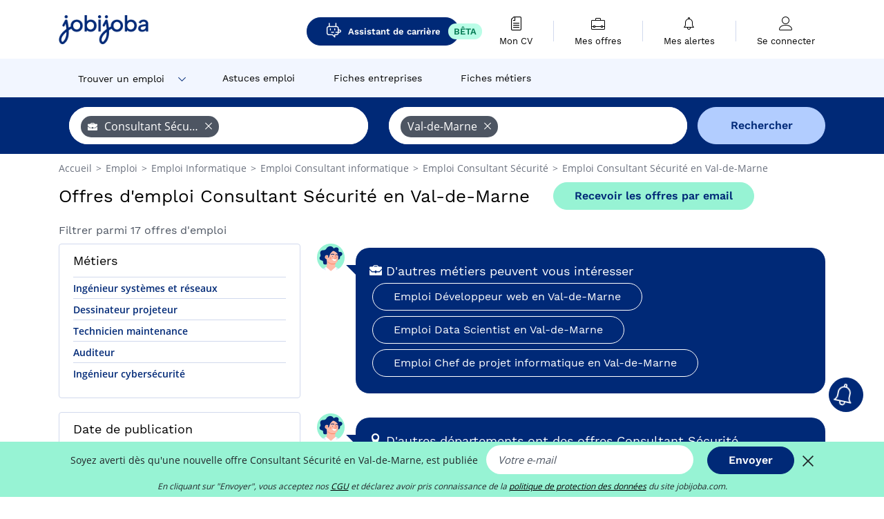

--- FILE ---
content_type: text/html; charset=UTF-8
request_url: https://www.jobijoba.com/fr/emploi/Consultant+Securite/Val-de-marne
body_size: 16052
content:
<!DOCTYPE html>
<html lang="fr-FR">
<head>
    <meta http-equiv="content-type" content="text/html; charset=utf-8"/>
    <link rel="shortcut icon" type="image/x-icon" href="/build/images/favicon.ico"/>
    <link rel="apple-touch-icon" sizes="192x192" href="/build/images/icons/icon-192x192.png"/>
    <title>Emploi Consultant Sécurité en Val-de-Marne - Janvier 2026 - Jobijoba</title>
    <meta name="description" content="Trouvez votre emploi de Consultant Sécurité en Val-de-Marne parmi les 17 offres proposées par Jobijoba ➤ CDI, CDD, Stages ☑ Alertes personnalisées par mail"/>
    <link rel="canonical" href="https://www.jobijoba.com/fr/emploi/Consultant+Securite/Val-de-marne"/>
    <meta name="theme-color" content="#ffffff">
    <meta name="viewport"
          content="width=device-width, height=device-height, initial-scale=1.0, maximum-scale=1.0, user-scalable=1"/>
    <meta name="robots" content="index, follow">
    <meta name="google" content="nositelinkssearchbox"/>
    <link rel="preconnect" href="https://jobijoba.imgix.net/">
    <link rel="preconnect" href="https://accounts.google.com"/>
    <link rel="preconnect" href="https://www.googletagmanager.com"/>
    <link rel="preconnect" href="https://sdk.privacy-center.org"/>
    <link rel="manifest" type="application/json" href="/fr/manifest.json" crossorigin="use-credentials">
    <link rel="preload" href="/build/fonts/WorkSans-Regular.393cfc4d.woff2" as="font" type="font/woff2" crossorigin="anonymous"/>
    <link rel="preload" href="/build/fonts/WorkSans-SemiBold.02545a07.woff2" as="font" type="font/woff2" crossorigin="anonymous"/>
    <link rel="preload" href="/build/fonts/open-sans-400.dfdc1a4b.woff2" as="font" type="font/woff2" crossorigin="anonymous"/>
    <link rel="preload" href="/build/fonts/icomoon.b9914f7e.woff2" as="font" type="font/woff2" crossorigin="anonymous"/>
    <meta property="og:title" content="Emploi Consultant Sécurité en Val-de-Marne - Janvier 2026 - Jobijoba">
    <meta property="og:description" content="Trouvez votre emploi de Consultant Sécurité en Val-de-Marne parmi les 17 offres proposées par Jobijoba ➤ CDI, CDD, Stages ☑ Alertes personnalisées par mail">
    <meta property="og:url" content="https://www.jobijoba.com/fr/emploi/Consultant+Securite/Val-de-marne">
    <meta property="og:site_name" content="Jobijoba">
    <meta property="og:image" content="https://www.jobijoba.com/fr/build/images/logo-jobijoba-200x200.jpg">
    <meta property="og:image:type" content="image/jpeg">
    <meta property="og:image:width" content="200">
    <meta property="og:image:height" content="200">
    <meta property="og:locale" content="fr_FR">
    <meta property="og:type" content="website">

    <meta property="fb:app_id" content="169814163212" />

    <meta name="twitter:card" content="summary" />
    <meta name="twitter:site" content="@JobiJoba_FR" />

                <link rel="stylesheet" href="/build/8543.3e817814.css"><link rel="stylesheet" href="/build/8298.9407c636.css">
    
    <link rel="stylesheet" href="/build/5176.36ebcf9b.css"><link rel="stylesheet" href="/build/results.a9195d6a.css">

    



    <script nonce="ECFOse8fJnmTBnrlVxq2bQ==">
                                    
        window.dataLayer = window.dataLayer || [];
        window.dataLayer.push({
            'categoryPage': 'search_results_index',
            'sujetPage': 'search_results',
            'typePage': 'index_jobtitle_department',                             'Metier' : 'consultant sécurité',
                'Domaine' : 'informatique',
                'Localite' : 'val-de-marne',
                'jobCounter' : 17,
                    });
    </script>

    <script nonce="ECFOse8fJnmTBnrlVxq2bQ==" type="text/javascript">
        var _paq = window._paq || [];
    </script>

    <!-- Google Tag Manager -->
<script nonce="ECFOse8fJnmTBnrlVxq2bQ==">
window.didomiOnReady = window.didomiOnReady || [];
window.didomiOnReady.push(function () {
    (function(w,d,s,l,i){w[l]=w[l]||[];w[l].push({'gtm.start':
        new Date().getTime(),event:'gtm.js'});var f=d.getElementsByTagName(s)[0],
        j=d.createElement(s),dl=l!='dataLayer'?'&l='+l:'';j.async=true;j.src=
        'https://www.googletagmanager.com/gtm.js?id='+i+dl;f.parentNode.insertBefore(j,f);
    })(window,document,'script','dataLayer','GTM-MZGGGQS');
});
</script>
<!-- End Google Tag Manager -->


        </head>
<body>

        
            <header>
    <div id="header-wrapper" class="header-container" itemscope itemtype="http://www.schema.org/SiteNavigationElement">
        <div id="header-navbar-anchor"></div>
        <div class="navbar header-navbar py-0">
            <button type="button" class="header-navbar-menu js-menu">
                <div class="line-1"></div>
                <div class="line-2"></div>
                <div class="line-3"></div>
            </button>
            <div class="container navbar-container">
                <a class="navbar-brand d-flex align-items-center" href="/fr/">
                    <img class="navbar-logo" src="/build/images/logo_jobijoba.png?v2025-01-21" alt="Emploi" title="Emploi" width="255" height="70">
                </a>
                <div class="nav navbar-right navbar-links d-flex align-items-center">
                                            <a class="button-primary navbar-link-gpt-search results-button"
                           href="/fr/job-assistant" itemprop="url">
                            <span class="icon-gpt-search"></span>
                            <span itemprop="name">Assistant de carrière</span>
                            <span class="button-beta">BÊTA</span>
                        </a>

                                                                <div class="navbar-links-group">
                                                    <a class="navbar-link d-flex flex-md-row flex-lg-column " href="/fr/cv" rel="nofollow" itemprop="url">
                                <span class="navbar-link-icon icon-resume-file"></span>
                                <span class="navbar-link-label" itemprop="name">Mon CV</span>
                                                                <span class="border-active"></span>
                            </a>
                            <span class="navbar-link-separator"></span>
                                                <div class="navbar-link d-flex flex-md-row flex-lg-column " data-href="/fr/my-search-history" itemprop="url">
                            <span class="navbar-link-icon icon-resume-briefcase"></span>
                            <span class="navbar-link-label" itemprop="name">Mes offres</span>
                            <span class="border-active"></span>
                        </div>
                        <span class="navbar-link-separator"></span>
                        <div class="navbar-link d-flex flex-md-row flex-lg-column " data-href="/fr/my-alerts" itemprop="url">
                            <span class="navbar-link-icon icon-bell"></span>
                            <span class="navbar-link-label" itemprop="name">Mes alertes</span>
                            <span class="border-active"></span>
                        </div>
                        <span class="navbar-link-separator"></span>
                        <a class="navbar-link d-flex flex-md-row flex-lg-column " href="/fr/my-profile" rel="nofollow" itemprop="url">
                            <span class="navbar-link-icon icon-user-account"></span>
                            <span class="navbar-link-label" itemprop="name">
                                                                    Se connecter                                                            </span>
                            <span class="border-active"></span>
                        </a>
                    </div>
                </div>
            </div>
                            <button type="button" class="navbar-toggle navbar-search d-sm-block d-md-block d-lg-none">
                    <span class="icon-search"></span>
                </button>
                    </div>

        <div class="header-subnavbar py-0">
            <div class="container subnavbar-container">
                <div class="subnavbar">
                    <div class="subnavbar-links-group d-flex">
                                                                                    <div class="col-lg-2 subnavbar-link-job dropdown-button d-flex align-items-center p-0">
                                    <a itemprop="url" href="/fr/emploi"  class="subnavbar-link">
                                        <span itemprop="name">Trouver un emploi</span>
                                    </a>
                                    <span class="subnavbar-link-job-icon icon-arrow-down2"></span>
                                </div>
                                <div class="dropdown-content">
                                    <div class="container dropdown-content-container d-flex flex-column align-items-start">
                                        <div class="dropdown-content-title">TYPE DE CONTRAT</div>
                                        <div class="dropdown-content-link" data-href="/fr/emploi" itemprop="url"><span itemprop="name">Emploi CDI/CDD</span></div>
                                        <a class="dropdown-content-link" href="/fr/interim" itemprop="url"><span itemprop="name">Missions d'intérim</span></a>
                                        <a class="dropdown-content-link" href="/fr/alternance" itemprop="url"><span itemprop="name">Offres d'alternance</span></a>
                                    </div>
                                </div>
                                                                                                                                                                        <a itemprop="url" href="/fr/dossiers"
                                    class="subnavbar-link d-flex align-items-center ">
                                    <span itemprop="name">Astuces emploi</span>
                                </a>
                                                                                                                                                <a itemprop="url" href="/fr/entreprises"
                                    class="subnavbar-link d-flex align-items-center ">
                                    <span itemprop="name">Fiches entreprises</span>
                                </a>
                                                                                                                                                <a itemprop="url" href="/fr/fiches-metiers"
                                    class="subnavbar-link d-flex align-items-center ">
                                    <span itemprop="name">Fiches métiers</span>
                                </a>
                                                                        </div>
                </div>
            </div>
        </div>

    </div>

    </header>
    
        
<div id="form">
    <div id="header-search-box-anchor"></div>
    <div id="header-search-box" class="search-box-common">
        <img alt="" src="/build/images/cover-home.jpg" class="search-box-img d-flex d-lg-none d-xl-none" srcset="/build/images/cover-home-576.jpg 576w, /build/images/cover-home-768.jpg 768w, /build/images/cover-home-992.jpg 992w, /build/images/cover-home-1200.jpg 1200w">
        <div class="container container-searchbox">
            <div id="search-box">
                <div class="clearfix d-flex flex-column flex-lg-row">
                    <div id="form_what" class="suggest col-12 col-lg-5">
                        <div id="form_what_input"
                             data-text="Quel emploi recherchez-vous ?"
                             class="w-100">
                        </div>
                    </div>

                                            <div id="form_where" class="suggest col-12 col-lg-5">
                            <div id="form_where_perimeter">
                                <select id="form_where_perimeter_select" class="ui-multiselect-perimeter">
                                                                            <option value="0" class="perimeter-option" >
                                            0 km
                                        </option>
                                                                            <option value="10" class="perimeter-option" >
                                            10 km
                                        </option>
                                                                            <option value="15" class="perimeter-option" >
                                            15 km
                                        </option>
                                                                            <option value="20" class="perimeter-option" selected>
                                            20 km
                                        </option>
                                                                            <option value="50" class="perimeter-option" >
                                            50 km
                                        </option>
                                                                    </select>
                            </div>
                            <div id="form_where_input" data-text="Où ?" class="w-100"></div>
                        </div>
                    
                    <span id="form_submit_btn" class="search-box-button col-12 col-lg-2">Rechercher</span>
                </div>
            </div>
        </div>
    </div>
</div>

    


    
            <div class="container">
                <div id="wo-breadcrumbs" class="c_breadcrumb" itemscope itemtype="http://schema.org/BreadcrumbList">
        <span itemprop="itemListElement" itemscope itemtype="http://schema.org/ListItem">
            <a itemprop="item" href="/fr/" title="Accueil">
                <span itemprop="name">
                    Accueil                </span>
                <meta itemprop="position" content="1" />
            </a>
        </span>

                    <span class="wo-separator"> &gt; </span>
            <span itemprop="itemListElement" itemscope itemtype="http://schema.org/ListItem">
                                <a itemprop="item" href="/fr/emploi" title="Emploi">
                                    <span itemprop="name">
                        Emploi
                    </span>
                    <meta itemprop="position" content="2" />
                                </a>
                            </span>
                    <span class="wo-separator"> &gt; </span>
            <span itemprop="itemListElement" itemscope itemtype="http://schema.org/ListItem">
                                <a itemprop="item" href="/fr/emploi/Informatique" title="Emploi Informatique ">
                                    <span itemprop="name">
                        Emploi Informatique 
                    </span>
                    <meta itemprop="position" content="3" />
                                </a>
                            </span>
                    <span class="wo-separator"> &gt; </span>
            <span itemprop="itemListElement" itemscope itemtype="http://schema.org/ListItem">
                                <a itemprop="item" href="/fr/emploi/Consultant+informatique" title="Emploi Consultant informatique ">
                                    <span itemprop="name">
                        Emploi Consultant informatique 
                    </span>
                    <meta itemprop="position" content="4" />
                                </a>
                            </span>
                    <span class="wo-separator"> &gt; </span>
            <span itemprop="itemListElement" itemscope itemtype="http://schema.org/ListItem">
                                <a itemprop="item" href="/fr/emploi/Consultant+Securite" title="Emploi Consultant Sécurité ">
                                    <span itemprop="name">
                        Emploi Consultant Sécurité 
                    </span>
                    <meta itemprop="position" content="5" />
                                </a>
                            </span>
                    <span class="wo-separator"> &gt; </span>
            <span itemprop="itemListElement" itemscope itemtype="http://schema.org/ListItem">
                                <a itemprop="item" href="/fr/emploi/Consultant+Securite/Val-de-marne" title="Emploi Consultant Sécurité en Val-de-Marne">
                                    <span itemprop="name">
                        Emploi Consultant Sécurité en Val-de-Marne
                    </span>
                    <meta itemprop="position" content="6" />
                                </a>
                            </span>
            </div>

        </div>
    
    <div class="container results-container">
        <div class="results-header row">
            <div class="col-12">
                <h1 class="results-h1 jj-text-xlarge">
                    Offres d&#039;emploi Consultant Sécurité en Val-de-Marne
                </h1>
                <span class="alert-button button-secondary c_button" data-search-id="" data-origin="top" data-url="https://www.jobijoba.com/fr/alert/create">
                    Recevoir les offres par email
                </span>
            </div>
        </div>
        <div class="row">
            <div class="filters col-12 col-lg-4">
            <div class="row">
            <div class="col-md-12 clearfix">
                
            </div>
        </div>
        <h2 id="filter-title" class="filter-h2 d-flex justify-content-between jj-text-xsmall">
        Filtrer parmi 17 offres d&#039;emploi
        <span class="mobile-icon">
            <span class="icon-arrow-down2"></span>
            <span class="icon-arrow-up2"></span>
        </span>
    </h2>
                                                                                                                    <div class="filter-card" id="jobtitles">
        <div class="filter-card-header d-flex justify-content-between">
            Métiers
            <span class="mobile-icon">
                <span class="icon-arrow-down2"></span>
                <span class="icon-arrow-up2"></span>
            </span>
        </div>
        <div class="filter-card-body">
                                                                            
                                                
                                
                <div class="jj-border">
                    <a href="/fr/emploi/Ingenieur+systemes+et+reseaux/Val-de-marne" class="filter-link" title="Emploi Ingénieur systèmes et réseaux en Val-de-Marne">
                                        Ingénieur systèmes et réseaux
                    </a>
                </div>
                                                                
                                                
                                
                <div class="jj-border">
                    <a href="/fr/emploi/Dessinateur+projeteur/Val-de-marne" class="filter-link" title="Emploi Dessinateur projeteur en Val-de-Marne">
                                        Dessinateur projeteur
                    </a>
                </div>
                                                                
                                                
                                
                <div class="jj-border">
                    <a href="/fr/emploi/Technicien+maintenance/Val-de-marne" class="filter-link" title="Emploi Technicien maintenance en Val-de-Marne">
                                        Technicien maintenance
                    </a>
                </div>
                                                                
                                                
                                
                <div class="jj-border">
                    <a href="/fr/emploi/Auditeur/Val-de-marne" class="filter-link" title="Emploi Auditeur en Val-de-Marne">
                                        Auditeur
                    </a>
                </div>
                                                                
                                                
                                
                <div class="jj-border">
                    <a href="/fr/emploi/Ingenieur+cybersecurite/Val-de-marne" class="filter-link" title="Emploi Ingénieur cybersécurité en Val-de-Marne">
                                        Ingénieur cybersécurité
                    </a>
                </div>
            
                    </div>
    </div>
        
        
                
            
        
    <div class="filter-card" id="publication_date">
        <div class="filter-card-header d-flex justify-content-between">
            Date de publication
            <span class="mobile-icon">
                <span class="icon-arrow-down2"></span>
                <span class="icon-arrow-up2"></span>
            </span>
        </div>
        <div class="filter-card-body">
                                                                    <div class="jj-border">
                                            <div data-href="/fr/query/?what=Consultant%2BSecurite&amp;where=Val-de-marne&amp;where_type=department&amp;perimeter=0&amp;period=24_hours" class="filter-link">
                            Dernières 24h
                        </div>
                    
                </div>
                                                                    <div class="jj-border">
                                            <div data-href="/fr/query/?what=Consultant%2BSecurite&amp;where=Val-de-marne&amp;where_type=department&amp;perimeter=0&amp;period=7_days" class="filter-link">
                            7 derniers jours
                        </div>
                    
                </div>
                                                                    <div class="jj-border">
                                            <div data-href="/fr/query/?what=Consultant%2BSecurite&amp;where=Val-de-marne&amp;where_type=department&amp;perimeter=0&amp;period=15_days" class="filter-link">
                            15 derniers jours
                        </div>
                    
                </div>
                                                                    <div class="jj-border">
                                            <div data-href="/fr/query/?what=Consultant%2BSecurite&amp;where=Val-de-marne&amp;where_type=department&amp;perimeter=0&amp;period=30_days" class="filter-link">
                            30 derniers jours
                        </div>
                    
                </div>
                    </div>
    </div>
            <div class="filter-card" id="contract_type">
        <div class="filter-card-header d-flex justify-content-between">
            Contrats
            <span class="mobile-icon">
                <span class="icon-arrow-down2"></span>
                <span class="icon-arrow-up2"></span>
            </span>
        </div>
        <div class="filter-card-body">
            
                            <div class="jj-border">
                    <label class="contract-type-label" for="CDI">
                    <input id="CDI" type="checkbox" value="CDI" >
                    <span class="contract-label">
                        CDI
                    </span>
                    </label>
                </div>
                            <div class="jj-border">
                    <label class="contract-type-label" for="Intérim">
                    <input id="Intérim" type="checkbox" value="Intérim" >
                    <span class="contract-label">
                        Intérim
                    </span>
                    </label>
                </div>
                            <div class="jj-border">
                    <label class="contract-type-label" for="CDD">
                    <input id="CDD" type="checkbox" value="CDD" >
                    <span class="contract-label">
                        CDD
                    </span>
                    </label>
                </div>
                            <div class="jj-border">
                    <label class="contract-type-label" for="Indépendant">
                    <input id="Indépendant" type="checkbox" value="Indépendant" >
                    <span class="contract-label">
                        Indépendant
                    </span>
                    </label>
                </div>
                            <div class="jj-border">
                    <label class="contract-type-label" for="Stage">
                    <input id="Stage" type="checkbox" value="Stage" >
                    <span class="contract-label">
                        Stage
                    </span>
                    </label>
                </div>
                            <div class="jj-border">
                    <label class="contract-type-label" for="Alternance">
                    <input id="Alternance" type="checkbox" value="Alternance" >
                    <span class="contract-label">
                        Alternance
                    </span>
                    </label>
                </div>
                        <button id="contract-submit" class="button-outline" type="button" data-target="https://www.jobijoba.com/fr/query/?what=Consultant%2BSecurite&amp;where=Val-de-marne&amp;whereType=department&amp;perimeter=0">Valider</button>
        </div>
    </div>


                <div id="filters-anchor"></div>
        <div id="filters-fixed" style="display: none;">
            <div class="filter-card-header">
                <p class="filter-fixed-title">Modifier mes filtres</p>
            </div>
            <div class="filter-card-body">
                                    <div class="border-top">
                        <a class="filter-link" href="#jobtitles">Métiers</a>
                    </div>
                                    <div class="border-top">
                        <a class="filter-link" href="#publication_date">Date de publication</a>
                    </div>
                                    <div class="border-top">
                        <a class="filter-link" href="#contract_type">Contrats</a>
                    </div>
                            </div>
        </div>
    </div>            <div class="right-column col-12 col-lg-8">
    

    
                

<div class="coach-bubble jobtitle">
    <img class="coach" src="/build/images/results/coach.png" alt="coach"/>
    <div class="coach-title">
                                <span class="icon-briefcase"></span>
                             D&#039;autres métiers peuvent vous intéresser

    </div>

            <div class="content jj-text-small">
                                                                        <a class="button-primary btn-link  m-1" href="/fr/emploi/Developpeur+web/Val-de-marne">
                            Emploi Développeur web en Val-de-Marne
                        </a>
                                                                                <a class="button-primary btn-link  m-1" href="/fr/emploi/Data+Scientist/Val-de-marne">
                            Emploi Data Scientist en Val-de-Marne
                        </a>
                                                                                <a class="button-primary btn-link  m-1" href="/fr/emploi/Chef+de+projet+informatique/Val-de-marne">
                            Emploi Chef de projet informatique en Val-de-Marne
                        </a>
                                                                                                                                                                                                                                                                                                                    </div>
    </div>
                    

<div class="coach-bubble department">
    <img class="coach" src="/build/images/results/coach.png" alt="coach"/>
    <div class="coach-title">
                    <span class="icon-location"></span>
                                                 D&#039;autres départements ont des offres Consultant Sécurité

    </div>

            <div class="content jj-text-small">
                                                                        <a class="button-primary btn-link  m-1" href="/fr/emploi/Consultant+Securite/Paris-departement">
                            Emploi Consultant Sécurité en Paris
                        </a>
                                                                                <a class="button-primary btn-link  m-1" href="/fr/emploi/Consultant+Securite/Hauts-de-seine">
                            Emploi Consultant Sécurité en Hauts-de-Seine
                        </a>
                                                                                <a class="button-primary btn-link  m-1" href="/fr/emploi/Consultant+Securite/Essonne">
                            Emploi Consultant Sécurité en Essonne
                        </a>
                                                                                <a class="button-primary btn-link  m-1" href="/fr/emploi/Consultant+Securite/Seine-et-marne">
                            Emploi Consultant Sécurité en Seine-et-Marne
                        </a>
                                                                                <a class="button-primary btn-link  m-1" href="/fr/emploi/Consultant+Securite/Val-d+oise">
                            Emploi Consultant Sécurité en Val-d&#039;Oise
                        </a>
                                                        </div>
    </div>
    

    <div class="offers">
                    




<div class="offer" data-id="ad_61d2546460957be42050a2cafbdd0e30">
    <div class="actions float-right d-flex">
        <span class="icon-save-ad  icon-heart-empty js-save-ad "
              title="Sauvegarder l'offre"></span>
    </div>

            <div data-atc="uggcf://jjj=pt=wbovwbon=pt=pbz/se/erqverpg/bssre/54/61q2546460957or42050n2pnsoqq0r30" class="offer-link encoded-offer-link js-target" data-product="{&quot;event&quot;:&quot;productClick&quot;,&quot;email&quot;:&quot;&quot;,&quot;ecommerce&quot;:{&quot;click&quot;:{&quot;actionField&quot;:{&quot;list&quot;:&quot;search_results_index&quot;},&quot;products&quot;:[{&quot;name&quot;:&quot;Ing\u00e9nieur Syst\u00e8mes et R\u00e9seaux H\/F&quot;,&quot;id&quot;:&quot;61d2546460957be42050a2cafbdd0e30&quot;,&quot;price&quot;:0,&quot;brand&quot;:&quot;Talents IT&quot;,&quot;category&quot;:&quot;Informatique&quot;,&quot;variant&quot;:&quot;emploi_payant_fuzzy&quot;,&quot;rhw&quot;:1343348.4999999998,&quot;chw&quot;:1341285,&quot;bhw&quot;:1343348.4999999998,&quot;ahw&quot;:1341285,&quot;position&quot;:1,&quot;dimension24&quot;:&quot;goldenbees.fr_masterfeed&quot;,&quot;customerName&quot;:&quot;Golden Bees SAS&quot;}]}}}">
    
        <div class="offer-header">
            <p class="offer-header-title">
                Ingénieur Systèmes et Réseaux H/F
            </p>

            
            <div class="offer-features">
                                    <span class="feature">
                    <span class="iconwrap">
                        <span class="icon-map-marker"></span>
                    </span>
                    <span>Le Kremlin-Bicêtre</span>
                                                                                </span>
                                                                                                        <span class="feature">
                                <span class="iconwrap">
                                    <span class="icon-register"></span>
                                </span>
                                <span>CDI</span>
                            </span>
                                                                                                <span class="feature">
                    <span class="iconwrap">
                        <span class="icon-apartment"></span>
                    </span>
                    <span>
                        Talents IT
                                            </span>
                </span>
                
                                    <span class="feature">
                        <span class="iconwrap">
                            <span class="icon-resume-briefcase"></span>
                        </span>
                        <span>Ingénieur systèmes et réseaux</span>
                    </span>
                
                            </div>
        </div>
        <div class="d-flex justify-content-between">
            <div class="d-inline description-wrapper">
                                    <a class="permalink-link" href="https://www.jobijoba.com/fr/annonce/54/61d2546460957be42050a2cafbdd0e30" title="Ingénieur Systèmes et Réseaux H/F">
                        <span class="permalink-icon icon-eye2"></span>
                    </a>
                
                <span class="text-primary publication_date">
                    Il y a 19 h
                </span>
                <span class="separator">-</span>
                <span class="description">
                    <span class="d-none d-lg-inline">* Concevoir, déployer et maintenir les outils de supervision, </span>* Concevoir, déployer et maintenir les infrastructures systèmes, réseaux et <strong>sécurité</strong>,<span class="d-none d-lg-inline"></span><span> &hellip;</span>
                </span>
                            </div>
            <div class="candidate d-none d-lg-block">
                <div class="button-outline candidate-btn">
                    <span class="d-inline-flex align-items-center">
                        <span class="candidate-btn-label">Lire la suite</span>
                        <img class="thumbnailIcon" src="https://www.jobijoba.com/fr/image/partner/logo_8e83a022322b47c566bf3b03c371b899442e4e03.gif" alt="Talents IT" title="Talents IT" />
                    </span>
                </div>
            </div>
        </div>

            </div>
    </div>
                                                                    




<div class="offer" data-id="ad_78d6a8faf6b685e1c51805faa16ccade">
    <div class="actions float-right d-flex">
        <span class="icon-save-ad  icon-heart-empty js-save-ad "
              title="Sauvegarder l'offre"></span>
    </div>

            <div data-atc="uggcf://jjj=pt=wbovwbon=pt=pbz/se/erqverpg/bssre/54/78q6n8sns6o685r1p51805snn16ppnqr" class="offer-link encoded-offer-link js-target" data-product="{&quot;event&quot;:&quot;productClick&quot;,&quot;email&quot;:&quot;&quot;,&quot;ecommerce&quot;:{&quot;click&quot;:{&quot;actionField&quot;:{&quot;list&quot;:&quot;search_results_index&quot;},&quot;products&quot;:[{&quot;name&quot;:&quot;Ing\u00e9nieur Syst\u00e8mes et R\u00e9seaux H\/F&quot;,&quot;id&quot;:&quot;78d6a8faf6b685e1c51805faa16ccade&quot;,&quot;price&quot;:0,&quot;brand&quot;:&quot;Talents IT&quot;,&quot;category&quot;:&quot;Informatique&quot;,&quot;variant&quot;:&quot;emploi_payant_fuzzy&quot;,&quot;rhw&quot;:1343348.4999999998,&quot;chw&quot;:1341285,&quot;bhw&quot;:1343348.4999999998,&quot;ahw&quot;:1341285,&quot;position&quot;:1,&quot;dimension24&quot;:&quot;goldenbees.fr_masterfeed&quot;,&quot;customerName&quot;:&quot;Golden Bees SAS&quot;}]}}}">
    
        <div class="offer-header">
            <p class="offer-header-title">
                Ingénieur Systèmes et Réseaux H/F
            </p>

            
            <div class="offer-features">
                                    <span class="feature">
                    <span class="iconwrap">
                        <span class="icon-map-marker"></span>
                    </span>
                    <span>Ivry-sur-Seine</span>
                                                                                </span>
                                                                                                        <span class="feature">
                                <span class="iconwrap">
                                    <span class="icon-register"></span>
                                </span>
                                <span>CDI</span>
                            </span>
                                                                                                <span class="feature">
                    <span class="iconwrap">
                        <span class="icon-apartment"></span>
                    </span>
                    <span>
                        Talents IT
                                            </span>
                </span>
                
                                    <span class="feature">
                        <span class="iconwrap">
                            <span class="icon-resume-briefcase"></span>
                        </span>
                        <span>Ingénieur systèmes et réseaux</span>
                    </span>
                
                            </div>
        </div>
        <div class="d-flex justify-content-between">
            <div class="d-inline description-wrapper">
                                    <a class="permalink-link" href="https://www.jobijoba.com/fr/annonce/54/78d6a8faf6b685e1c51805faa16ccade" title="Ingénieur Systèmes et Réseaux H/F">
                        <span class="permalink-icon icon-eye2"></span>
                    </a>
                
                <span class="text-primary publication_date">
                    Il y a 19 h
                </span>
                <span class="separator">-</span>
                <span class="description">
                    <span class="d-none d-lg-inline">* Concevoir, déployer et maintenir les outils de supervision, </span>* Concevoir, déployer et maintenir les infrastructures systèmes, réseaux et <strong>sécurité</strong>,<span class="d-none d-lg-inline"></span><span> &hellip;</span>
                </span>
                            </div>
            <div class="candidate d-none d-lg-block">
                <div class="button-outline candidate-btn">
                    <span class="d-inline-flex align-items-center">
                        <span class="candidate-btn-label">Lire la suite</span>
                        <img class="thumbnailIcon" src="https://www.jobijoba.com/fr/image/partner/logo_8e83a022322b47c566bf3b03c371b899442e4e03.gif" alt="Talents IT" title="Talents IT" />
                    </span>
                </div>
            </div>
        </div>

            </div>
    </div>
                                                                    




<div class="offer" data-id="ad_9f8bcabd66bf5ea3b223106b66c157fb">
    <div class="actions float-right d-flex">
        <span class="icon-save-ad  icon-heart-empty js-save-ad "
              title="Sauvegarder l'offre"></span>
    </div>

            <div data-atc="uggcf://jjj=pt=wbovwbon=pt=pbz/se/erqverpg/bssre/54/9s8opnoq66os5rn3o223106o66p157so" class="offer-link encoded-offer-link js-target" data-product="{&quot;event&quot;:&quot;productClick&quot;,&quot;email&quot;:&quot;&quot;,&quot;ecommerce&quot;:{&quot;click&quot;:{&quot;actionField&quot;:{&quot;list&quot;:&quot;search_results_index&quot;},&quot;products&quot;:[{&quot;name&quot;:&quot;Ing\u00e9nieur Syst\u00e8mes et R\u00e9seaux H\/F&quot;,&quot;id&quot;:&quot;9f8bcabd66bf5ea3b223106b66c157fb&quot;,&quot;price&quot;:0,&quot;brand&quot;:&quot;Talents IT&quot;,&quot;category&quot;:&quot;Informatique&quot;,&quot;variant&quot;:&quot;emploi_payant_fuzzy&quot;,&quot;rhw&quot;:1343348.4999999998,&quot;chw&quot;:1341285,&quot;bhw&quot;:1343348.4999999998,&quot;ahw&quot;:1341285,&quot;position&quot;:1,&quot;dimension24&quot;:&quot;goldenbees.fr_masterfeed&quot;,&quot;customerName&quot;:&quot;Golden Bees SAS&quot;}]}}}">
    
        <div class="offer-header">
            <p class="offer-header-title">
                Ingénieur Systèmes et Réseaux H/F
            </p>

            
            <div class="offer-features">
                                    <span class="feature">
                    <span class="iconwrap">
                        <span class="icon-map-marker"></span>
                    </span>
                    <span>Gentilly</span>
                                                                                </span>
                                                                                                        <span class="feature">
                                <span class="iconwrap">
                                    <span class="icon-register"></span>
                                </span>
                                <span>CDI</span>
                            </span>
                                                                                                <span class="feature">
                    <span class="iconwrap">
                        <span class="icon-apartment"></span>
                    </span>
                    <span>
                        Talents IT
                                            </span>
                </span>
                
                                    <span class="feature">
                        <span class="iconwrap">
                            <span class="icon-resume-briefcase"></span>
                        </span>
                        <span>Ingénieur systèmes et réseaux</span>
                    </span>
                
                            </div>
        </div>
        <div class="d-flex justify-content-between">
            <div class="d-inline description-wrapper">
                                    <a class="permalink-link" href="https://www.jobijoba.com/fr/annonce/54/9f8bcabd66bf5ea3b223106b66c157fb" title="Ingénieur Systèmes et Réseaux H/F">
                        <span class="permalink-icon icon-eye2"></span>
                    </a>
                
                <span class="text-primary publication_date">
                    Il y a 19 h
                </span>
                <span class="separator">-</span>
                <span class="description">
                    <span class="d-none d-lg-inline">* Concevoir, déployer et maintenir les outils de supervision, </span>* Concevoir, déployer et maintenir les infrastructures systèmes, réseaux et <strong>sécurité</strong>,<span class="d-none d-lg-inline"></span><span> &hellip;</span>
                </span>
                            </div>
            <div class="candidate d-none d-lg-block">
                <div class="button-outline candidate-btn">
                    <span class="d-inline-flex align-items-center">
                        <span class="candidate-btn-label">Lire la suite</span>
                        <img class="thumbnailIcon" src="https://www.jobijoba.com/fr/image/partner/logo_8e83a022322b47c566bf3b03c371b899442e4e03.gif" alt="Talents IT" title="Talents IT" />
                    </span>
                </div>
            </div>
        </div>

            </div>
    </div>
                                                                    




<div class="offer" data-id="ad_2511ce7b7082667dc8ccb3f738c32ce8">
    <div class="actions float-right d-flex">
        <span class="icon-save-ad  icon-heart-empty js-save-ad "
              title="Sauvegarder l'offre"></span>
    </div>

            <div data-atc="uggcf://jjj=pt=wbovwbon=pt=pbz/se/erqverpg/bssre/54/2511pr7o7082667qp8ppo3s738p32pr8" class="offer-link encoded-offer-link js-target" data-product="{&quot;event&quot;:&quot;productClick&quot;,&quot;email&quot;:&quot;&quot;,&quot;ecommerce&quot;:{&quot;click&quot;:{&quot;actionField&quot;:{&quot;list&quot;:&quot;search_results_index&quot;},&quot;products&quot;:[{&quot;name&quot;:&quot;Lead Performance, APM &amp; Observabilit\u00e9 \u2013 Expert Dynatrace (IT) \/ Freelance&quot;,&quot;id&quot;:&quot;2511ce7b7082667dc8ccb3f738c32ce8&quot;,&quot;price&quot;:0,&quot;brand&quot;:&quot;RIDCHA DATA&quot;,&quot;category&quot;:&quot;Informatique&quot;,&quot;variant&quot;:&quot;emploi_payant_fuzzy&quot;,&quot;rhw&quot;:1346031.05,&quot;chw&quot;:1341285,&quot;bhw&quot;:1346031.05,&quot;ahw&quot;:1341285,&quot;position&quot;:1,&quot;dimension24&quot;:&quot;freelance-info.fr&quot;,&quot;customerName&quot;:&quot;AGSI SAS&quot;}]}}}">
    
        <div class="offer-header">
            <p class="offer-header-title">
                Lead Performance, APM &amp; Observabilité – Expert Dynatrace (IT) / Freelance
            </p>

            
            <div class="offer-features">
                                    <span class="feature">
                    <span class="iconwrap">
                        <span class="icon-map-marker"></span>
                    </span>
                    <span>Ivry-sur-Seine</span>
                                                                                </span>
                                                                                                        <span class="feature">
                                <span class="iconwrap">
                                    <span class="icon-register"></span>
                                </span>
                                <span>CDI</span>
                            </span>
                                                                                                <span class="feature">
                                <span class="iconwrap">
                                    <span class="icon-register"></span>
                                </span>
                                <span>Indépendant</span>
                            </span>
                                                                                                <span class="feature">
                    <span class="iconwrap">
                        <span class="icon-apartment"></span>
                    </span>
                    <span>
                        RIDCHA DATA
                                            </span>
                </span>
                
                                    <span class="feature">
                        <span class="iconwrap">
                            <span class="icon-resume-briefcase"></span>
                        </span>
                        <span>IT</span>
                    </span>
                
                            </div>
        </div>
        <div class="d-flex justify-content-between">
            <div class="d-inline description-wrapper">
                                    <a class="permalink-link" href="https://www.jobijoba.com/fr/annonce/54/2511ce7b7082667dc8ccb3f738c32ce8" title="Lead Performance, APM &amp; Observabilité – Expert Dynatrace (IT) / Freelance">
                        <span class="permalink-icon icon-eye2"></span>
                    </a>
                
                <span class="text-primary publication_date">
                    13 janvier
                </span>
                <span class="separator">-</span>
                <span class="description">
                    <span class="d-none d-lg-inline"></span>Le <strong>consultant</strong> interviendra en transverse auprès des équipes Dev, Ops, MCO, Architecture,<span class="d-none d-lg-inline"> <strong>Sécurité</strong> et Métiers. ? MissionsA ?</span>
                </span>
                            </div>
            <div class="candidate d-none d-lg-block">
                <div class="button-outline candidate-btn">
                    <span class="d-inline-flex align-items-center">
                        <span class="candidate-btn-label">Lire la suite</span>
                        <img class="thumbnailIcon" src="https://www.jobijoba.com/fr/image/partner/freelance-info.fr.gif" alt="freelance-info.fr" title="freelance-info.fr" />
                    </span>
                </div>
            </div>
        </div>

            </div>
    </div>
                                                                    




<div class="offer" data-id="ad_81eed1fe1c6536f2cc0a2d8cac189212">
    <div class="actions float-right d-flex">
        <span class="icon-save-ad  icon-heart-empty js-save-ad "
              title="Sauvegarder l'offre"></span>
    </div>

            <div data-atc="uggcf://jjj=pt=wbovwbon=pt=pbz/se/erqverpg/bssre/54/81rrq1sr1p6536s2pp0n2q8pnp189212" class="offer-link encoded-offer-link js-target" data-product="{&quot;event&quot;:&quot;productClick&quot;,&quot;email&quot;:&quot;&quot;,&quot;ecommerce&quot;:{&quot;click&quot;:{&quot;actionField&quot;:{&quot;list&quot;:&quot;search_results_index&quot;},&quot;products&quot;:[{&quot;name&quot;:&quot;Technicien Travaux Incendie SSI H\/F&quot;,&quot;id&quot;:&quot;81eed1fe1c6536f2cc0a2d8cac189212&quot;,&quot;price&quot;:0,&quot;brand&quot;:&quot;Talents Immo Construction&quot;,&quot;category&quot;:&quot;none&quot;,&quot;variant&quot;:&quot;emploi_payant_fuzzy&quot;,&quot;rhw&quot;:1344999.3,&quot;chw&quot;:1341285,&quot;bhw&quot;:1344999.3,&quot;ahw&quot;:1341285,&quot;position&quot;:1,&quot;dimension24&quot;:&quot;rj_holeest_dynamic&quot;,&quot;customerName&quot;:&quot;Hellowork SAS&quot;}]}}}">
    
        <div class="offer-header">
            <p class="offer-header-title">
                Technicien Travaux Incendie SSI H/F
            </p>

            
            <div class="offer-features">
                                    <span class="feature">
                    <span class="iconwrap">
                        <span class="icon-map-marker"></span>
                    </span>
                    <span>Ivry-sur-Seine</span>
                                                                                </span>
                                                                                                        <span class="feature">
                                <span class="iconwrap">
                                    <span class="icon-register"></span>
                                </span>
                                <span>CDI</span>
                            </span>
                                                                                                <span class="feature">
                    <span class="iconwrap">
                        <span class="icon-apartment"></span>
                    </span>
                    <span>
                        Talents Immo Construction
                                            </span>
                </span>
                
                
                                    <div class="feature">
                        <span class="iconwrap">
                            <span class="icon-banknot"></span>
                        </span>
                        De 2 000 € à 2 800 € par mois
                    </div>
                            </div>
        </div>
        <div class="d-flex justify-content-between">
            <div class="d-inline description-wrapper">
                                    <a class="permalink-link" href="https://www.jobijoba.com/fr/annonce/54/81eed1fe1c6536f2cc0a2d8cac189212" title="Technicien Travaux Incendie SSI H/F">
                        <span class="permalink-icon icon-eye2"></span>
                    </a>
                
                <span class="text-primary publication_date">
                    12 janvier
                </span>
                <span class="separator">-</span>
                <span class="description">
                    <span class="d-none d-lg-inline"></span>Pierre Baggio, <strong>consultant</strong> indépendant spécialisé encourant faible et en système de<span class="d-none d-lg-inline"> <strong>sécurité</strong> incendie (SSI) chez TalentsImmo Construction</span><span> &hellip;</span>
                </span>
                            </div>
            <div class="candidate d-none d-lg-block">
                <div class="button-outline candidate-btn">
                    <span class="d-inline-flex align-items-center">
                        <span class="candidate-btn-label">Lire la suite</span>
                        <img class="thumbnailIcon" src="https://www.jobijoba.com/fr/image/partner/hellowork.com.gif" alt="hellowork.com" title="hellowork.com" />
                    </span>
                </div>
            </div>
        </div>

            </div>
    </div>
                                                                    




<div class="offer" data-id="ad_1d398514ef9f5b3d7fc5b21e1a7bb25d">
    <div class="actions float-right d-flex">
        <span class="icon-save-ad  icon-heart-empty js-save-ad "
              title="Sauvegarder l'offre"></span>
    </div>

            <div data-atc="uggcf://jjj=pt=wbovwbon=pt=pbz/se/naabapr/54/1q398514rs9s5o3q7sp5o21r1n7oo25q" class="offer-link encoded-offer-link " data-product="{&quot;event&quot;:&quot;productClick&quot;,&quot;email&quot;:&quot;&quot;,&quot;ecommerce&quot;:{&quot;click&quot;:{&quot;actionField&quot;:{&quot;list&quot;:&quot;search_results_index&quot;},&quot;products&quot;:[{&quot;name&quot;:&quot;EXPERT EN GESTION D&#039;ENTREPRISE H\/F&quot;,&quot;id&quot;:&quot;1d398514ef9f5b3d7fc5b21e1a7bb25d&quot;,&quot;price&quot;:0,&quot;brand&quot;:&quot;EXPERTS-GESTION GCL&quot;,&quot;category&quot;:&quot;none&quot;,&quot;variant&quot;:&quot;emploi_organic_fuzzy&quot;,&quot;rhw&quot;:1341285,&quot;chw&quot;:1341285,&quot;bhw&quot;:1341285,&quot;ahw&quot;:1341285,&quot;position&quot;:1,&quot;dimension24&quot;:&quot;adzuna.fr_orga&quot;,&quot;customerName&quot;:&quot;Adzuna Ltd&quot;}]}}}">
    
        <div class="offer-header">
            <p class="offer-header-title">
                EXPERT EN GESTION D&#039;ENTREPRISE H/F
            </p>

            
            <div class="offer-features">
                                    <span class="feature">
                    <span class="iconwrap">
                        <span class="icon-map-marker"></span>
                    </span>
                    <span>Vitry-sur-Seine</span>
                                                                                </span>
                                                                    <span class="feature">
                    <span class="iconwrap">
                        <span class="icon-apartment"></span>
                    </span>
                    <span>
                        EXPERTS-GESTION GCL
                                            </span>
                </span>
                
                
                            </div>
        </div>
        <div class="d-flex justify-content-between">
            <div class="d-inline description-wrapper">
                                    <a class="permalink-link" href="https://www.jobijoba.com/fr/annonce/54/1d398514ef9f5b3d7fc5b21e1a7bb25d" title="EXPERT EN GESTION D&#039;ENTREPRISE H/F">
                        <span class="permalink-icon icon-eye2"></span>
                    </a>
                
                <span class="text-primary publication_date">
                    10 janvier
                </span>
                <span class="separator">-</span>
                <span class="description">
                    <span class="d-none d-lg-inline">Sur une marque forte, - apprécie le terrain, la proximité </span>avec les dirigeants et le concret, - souhaite un modèle où l'indépendance rime avec <strong>sécurité</strong><span class="d-none d-lg-inline"></span><span> &hellip;</span>
                </span>
                            </div>
            <div class="candidate d-none d-lg-block">
                <div class="button-outline candidate-btn">
                    <span class="d-inline-flex align-items-center">
                        <span class="candidate-btn-label">Lire la suite</span>
                        <img class="thumbnailIcon" src="https://www.jobijoba.com/fr/image/partner/adzuna.fr_orga.gif" alt="adzuna.fr_orga" title="adzuna.fr_orga" />
                    </span>
                </div>
            </div>
        </div>

            </div>
    </div>
                                                                    




<div class="offer" data-id="ad_95daecab1a7a609ee5d1f038ef7c5cf2">
    <div class="actions float-right d-flex">
        <span class="icon-save-ad  icon-heart-empty js-save-ad "
              title="Sauvegarder l'offre"></span>
    </div>

            <div data-atc="uggcf://jjj=pt=wbovwbon=pt=pbz/se/erqverpg/bssre/54/95qnrpno1n7n609rr5q1s038rs7p5ps2" class="offer-link encoded-offer-link js-target" data-product="{&quot;event&quot;:&quot;productClick&quot;,&quot;email&quot;:&quot;&quot;,&quot;ecommerce&quot;:{&quot;click&quot;:{&quot;actionField&quot;:{&quot;list&quot;:&quot;search_results_index&quot;},&quot;products&quot;:[{&quot;name&quot;:&quot;Technicien de Maintenance SSI Incendie Idf H\/F&quot;,&quot;id&quot;:&quot;95daecab1a7a609ee5d1f038ef7c5cf2&quot;,&quot;price&quot;:0,&quot;brand&quot;:&quot;Talents Immo Construction&quot;,&quot;category&quot;:&quot;Industrie&quot;,&quot;variant&quot;:&quot;emploi_payant_fuzzy&quot;,&quot;rhw&quot;:1343967.5499999998,&quot;chw&quot;:1341285,&quot;bhw&quot;:1343967.5499999998,&quot;ahw&quot;:1341285,&quot;position&quot;:1,&quot;dimension24&quot;:&quot;rj_holeest_dynamic&quot;,&quot;customerName&quot;:&quot;Hellowork SAS&quot;}]}}}">
    
        <div class="offer-header">
            <p class="offer-header-title">
                Technicien de Maintenance SSI Incendie Idf H/F
            </p>

            
            <div class="offer-features">
                                    <span class="feature">
                    <span class="iconwrap">
                        <span class="icon-map-marker"></span>
                    </span>
                    <span>Ivry-sur-Seine</span>
                                                                                </span>
                                                                                                        <span class="feature">
                                <span class="iconwrap">
                                    <span class="icon-register"></span>
                                </span>
                                <span>CDI</span>
                            </span>
                                                                                                <span class="feature">
                    <span class="iconwrap">
                        <span class="icon-apartment"></span>
                    </span>
                    <span>
                        Talents Immo Construction
                                            </span>
                </span>
                
                                    <span class="feature">
                        <span class="iconwrap">
                            <span class="icon-resume-briefcase"></span>
                        </span>
                        <span>Technicien maintenance</span>
                    </span>
                
                                    <div class="feature">
                        <span class="iconwrap">
                            <span class="icon-banknot"></span>
                        </span>
                        De 2 100 € à 2 900 € par mois
                    </div>
                            </div>
        </div>
        <div class="d-flex justify-content-between">
            <div class="d-inline description-wrapper">
                                    <a class="permalink-link" href="https://www.jobijoba.com/fr/annonce/54/95daecab1a7a609ee5d1f038ef7c5cf2" title="Technicien de Maintenance SSI Incendie Idf H/F">
                        <span class="permalink-icon icon-eye2"></span>
                    </a>
                
                <span class="text-primary publication_date">
                    9 janvier
                </span>
                <span class="separator">-</span>
                <span class="description">
                    <span class="d-none d-lg-inline"></span>Pierre Baggio, <strong>consultant</strong> indépendant spécialisé en courant faible et en système de<span class="d-none d-lg-inline"> <strong>sécurité</strong> incendie (SSI) chez Talents Immo</span><span> &hellip;</span>
                </span>
                            </div>
            <div class="candidate d-none d-lg-block">
                <div class="button-outline candidate-btn">
                    <span class="d-inline-flex align-items-center">
                        <span class="candidate-btn-label">Lire la suite</span>
                        <img class="thumbnailIcon" src="https://www.jobijoba.com/fr/image/partner/hellowork.com.gif" alt="hellowork.com" title="hellowork.com" />
                    </span>
                </div>
            </div>
        </div>

            </div>
    </div>
                                                                    




<div class="offer" data-id="ad_8b969f21c9c8fb9eab27f821c3c058ae">
    <div class="actions float-right d-flex">
        <span class="icon-save-ad  icon-heart-empty js-save-ad "
              title="Sauvegarder l'offre"></span>
    </div>

            <div data-atc="uggcf://jjj=pt=wbovwbon=pt=pbz/se/erqverpg/bssre/54/8o969s21p9p8so9rno27s821p3p058nr" class="offer-link encoded-offer-link js-target" data-product="{&quot;event&quot;:&quot;productClick&quot;,&quot;email&quot;:&quot;&quot;,&quot;ecommerce&quot;:{&quot;click&quot;:{&quot;actionField&quot;:{&quot;list&quot;:&quot;search_results_index&quot;},&quot;products&quot;:[{&quot;name&quot;:&quot;Dessinateur Projeteur CFA Incendie SSI H\/F&quot;,&quot;id&quot;:&quot;8b969f21c9c8fb9eab27f821c3c058ae&quot;,&quot;price&quot;:0,&quot;brand&quot;:&quot;Talents Immo Construction&quot;,&quot;category&quot;:&quot;Architecture&quot;,&quot;variant&quot;:&quot;emploi_payant_fuzzy&quot;,&quot;rhw&quot;:1343967.5499999998,&quot;chw&quot;:1341285,&quot;bhw&quot;:1343967.5499999998,&quot;ahw&quot;:1341285,&quot;position&quot;:1,&quot;dimension24&quot;:&quot;rj_holeest_dynamic&quot;,&quot;customerName&quot;:&quot;Hellowork SAS&quot;}]}}}">
    
        <div class="offer-header">
            <p class="offer-header-title">
                Dessinateur Projeteur CFA Incendie SSI H/F
            </p>

            
            <div class="offer-features">
                                    <span class="feature">
                    <span class="iconwrap">
                        <span class="icon-map-marker"></span>
                    </span>
                    <span>Ivry-sur-Seine</span>
                                                                                </span>
                                                                                                        <span class="feature">
                                <span class="iconwrap">
                                    <span class="icon-register"></span>
                                </span>
                                <span>CDI</span>
                            </span>
                                                                                                <span class="feature">
                    <span class="iconwrap">
                        <span class="icon-apartment"></span>
                    </span>
                    <span>
                        Talents Immo Construction
                                            </span>
                </span>
                
                                    <span class="feature">
                        <span class="iconwrap">
                            <span class="icon-resume-briefcase"></span>
                        </span>
                        <span>Dessinateur projeteur</span>
                    </span>
                
                                    <div class="feature">
                        <span class="iconwrap">
                            <span class="icon-banknot"></span>
                        </span>
                        De 2 200 € à 3 500 € par mois
                    </div>
                            </div>
        </div>
        <div class="d-flex justify-content-between">
            <div class="d-inline description-wrapper">
                                    <a class="permalink-link" href="https://www.jobijoba.com/fr/annonce/54/8b969f21c9c8fb9eab27f821c3c058ae" title="Dessinateur Projeteur CFA Incendie SSI H/F">
                        <span class="permalink-icon icon-eye2"></span>
                    </a>
                
                <span class="text-primary publication_date">
                    9 janvier
                </span>
                <span class="separator">-</span>
                <span class="description">
                    <span class="d-none d-lg-inline"></span>Pierre Baggio, <strong>consultant</strong> indépendant spécialisé en courant faible et en système de<span class="d-none d-lg-inline"> <strong>sécurité</strong> incendie (SSI) chez Talents Immo</span><span> &hellip;</span>
                </span>
                            </div>
            <div class="candidate d-none d-lg-block">
                <div class="button-outline candidate-btn">
                    <span class="d-inline-flex align-items-center">
                        <span class="candidate-btn-label">Lire la suite</span>
                        <img class="thumbnailIcon" src="https://www.jobijoba.com/fr/image/partner/hellowork.com.gif" alt="hellowork.com" title="hellowork.com" />
                    </span>
                </div>
            </div>
        </div>

            </div>
    </div>
                                                                    




<div class="offer" data-id="ad_22f4d48791461db2cee2318569ec7035">
    <div class="actions float-right d-flex">
        <span class="icon-save-ad  icon-heart-empty js-save-ad "
              title="Sauvegarder l'offre"></span>
    </div>

            <div data-atc="uggcf://jjj=pt=wbovwbon=pt=pbz/se/erqverpg/bssre/54/22s4q48791461qo2prr2318569rp7035" class="offer-link encoded-offer-link js-target" data-product="{&quot;event&quot;:&quot;productClick&quot;,&quot;email&quot;:&quot;&quot;,&quot;ecommerce&quot;:{&quot;click&quot;:{&quot;actionField&quot;:{&quot;list&quot;:&quot;search_results_index&quot;},&quot;products&quot;:[{&quot;name&quot;:&quot;Technicien D\u00e9senfumage Incendie H\/F&quot;,&quot;id&quot;:&quot;22f4d48791461db2cee2318569ec7035&quot;,&quot;price&quot;:0,&quot;brand&quot;:&quot;Talents Immo Construction&quot;,&quot;category&quot;:&quot;none&quot;,&quot;variant&quot;:&quot;emploi_payant_fuzzy&quot;,&quot;rhw&quot;:1343967.5499999998,&quot;chw&quot;:1341285,&quot;bhw&quot;:1343967.5499999998,&quot;ahw&quot;:1341285,&quot;position&quot;:1,&quot;dimension24&quot;:&quot;rj_holeest_dynamic&quot;,&quot;customerName&quot;:&quot;Hellowork SAS&quot;}]}}}">
    
        <div class="offer-header">
            <p class="offer-header-title">
                Technicien Désenfumage Incendie H/F
            </p>

            
            <div class="offer-features">
                                    <span class="feature">
                    <span class="iconwrap">
                        <span class="icon-map-marker"></span>
                    </span>
                    <span>Ivry-sur-Seine</span>
                                                                                </span>
                                                                                                        <span class="feature">
                                <span class="iconwrap">
                                    <span class="icon-register"></span>
                                </span>
                                <span>CDI</span>
                            </span>
                                                                                                <span class="feature">
                    <span class="iconwrap">
                        <span class="icon-apartment"></span>
                    </span>
                    <span>
                        Talents Immo Construction
                                            </span>
                </span>
                
                
                                    <div class="feature">
                        <span class="iconwrap">
                            <span class="icon-banknot"></span>
                        </span>
                        De 2 100 € à 2 900 € par mois
                    </div>
                            </div>
        </div>
        <div class="d-flex justify-content-between">
            <div class="d-inline description-wrapper">
                                    <a class="permalink-link" href="https://www.jobijoba.com/fr/annonce/54/22f4d48791461db2cee2318569ec7035" title="Technicien Désenfumage Incendie H/F">
                        <span class="permalink-icon icon-eye2"></span>
                    </a>
                
                <span class="text-primary publication_date">
                    9 janvier
                </span>
                <span class="separator">-</span>
                <span class="description">
                    <span class="d-none d-lg-inline"></span>Pierre Baggio, <strong>consultant</strong> indépendant spécialisé en courant faible et en système de<span class="d-none d-lg-inline"> <strong>sécurité</strong> incendie (SSI) chez Talents Immo</span><span> &hellip;</span>
                </span>
                            </div>
            <div class="candidate d-none d-lg-block">
                <div class="button-outline candidate-btn">
                    <span class="d-inline-flex align-items-center">
                        <span class="candidate-btn-label">Lire la suite</span>
                        <img class="thumbnailIcon" src="https://www.jobijoba.com/fr/image/partner/hellowork.com.gif" alt="hellowork.com" title="hellowork.com" />
                    </span>
                </div>
            </div>
        </div>

            </div>
    </div>
                                                                    




<div class="offer" data-id="ad_a0eab81b3e2d3845c3e837ccd025eb79">
    <div class="actions float-right d-flex">
        <span class="icon-save-ad  icon-heart-empty js-save-ad "
              title="Sauvegarder l'offre"></span>
    </div>

            <div data-atc="uggcf://jjj=pt=wbovwbon=pt=pbz/se/erqverpg/bssre/54/n0rno81o3r2q3845p3r837ppq025ro79" class="offer-link encoded-offer-link js-target" data-product="{&quot;event&quot;:&quot;productClick&quot;,&quot;email&quot;:&quot;&quot;,&quot;ecommerce&quot;:{&quot;click&quot;:{&quot;actionField&quot;:{&quot;list&quot;:&quot;search_results_index&quot;},&quot;products&quot;:[{&quot;name&quot;:&quot;Expert en Gestion d&#039;Entreprise H\/F&quot;,&quot;id&quot;:&quot;a0eab81b3e2d3845c3e837ccd025eb79&quot;,&quot;price&quot;:0,&quot;brand&quot;:&quot;Experts-Gestion Gcl&quot;,&quot;category&quot;:&quot;none&quot;,&quot;variant&quot;:&quot;emploi_payant_fuzzy&quot;,&quot;rhw&quot;:1343142.1500000001,&quot;chw&quot;:1341285,&quot;bhw&quot;:1343142.1500000001,&quot;ahw&quot;:1341285,&quot;position&quot;:1,&quot;dimension24&quot;:&quot;rj_holeest_dynamic&quot;,&quot;customerName&quot;:&quot;Hellowork SAS&quot;}]}}}">
    
        <div class="offer-header">
            <p class="offer-header-title">
                Expert en Gestion d&#039;Entreprise H/F
            </p>

            
            <div class="offer-features">
                                    <span class="feature">
                    <span class="iconwrap">
                        <span class="icon-map-marker"></span>
                    </span>
                    <span>Vitry-sur-Seine</span>
                                                                                </span>
                                                                                                        <span class="feature">
                                <span class="iconwrap">
                                    <span class="icon-register"></span>
                                </span>
                                <span>Indépendant</span>
                            </span>
                                                                                                <span class="feature">
                    <span class="iconwrap">
                        <span class="icon-apartment"></span>
                    </span>
                    <span>
                        Experts-Gestion Gcl
                                            </span>
                </span>
                
                
                            </div>
        </div>
        <div class="d-flex justify-content-between">
            <div class="d-inline description-wrapper">
                                    <a class="permalink-link" href="https://www.jobijoba.com/fr/annonce/54/a0eab81b3e2d3845c3e837ccd025eb79" title="Expert en Gestion d&#039;Entreprise H/F">
                        <span class="permalink-icon icon-eye2"></span>
                    </a>
                
                <span class="text-primary publication_date">
                    6 janvier
                </span>
                <span class="separator">-</span>
                <span class="description">
                    <span class="d-none d-lg-inline">Sur une marque forte, - apprécie le terrain, la proximité </span>avec les dirigeants et le concret, - souhaite un modèle où l'indépendance rime avec <strong>sécurité</strong><span class="d-none d-lg-inline"></span><span> &hellip;</span>
                </span>
                            </div>
            <div class="candidate d-none d-lg-block">
                <div class="button-outline candidate-btn">
                    <span class="d-inline-flex align-items-center">
                        <span class="candidate-btn-label">Lire la suite</span>
                        <img class="thumbnailIcon" src="https://www.jobijoba.com/fr/image/partner/hellowork.com.gif" alt="hellowork.com" title="hellowork.com" />
                    </span>
                </div>
            </div>
        </div>

            </div>
    </div>
                                                                    




<div class="offer" data-id="ad_2e6e6a926672bd8ee90ee8bf9e3430c8">
    <div class="actions float-right d-flex">
        <span class="icon-save-ad  icon-heart-empty js-save-ad "
              title="Sauvegarder l'offre"></span>
    </div>

            <div data-atc="uggcf://jjj=pt=wbovwbon=pt=pbz/se/naabapr/54/2r6r6n926672oq8rr90rr8os9r3430p8" class="offer-link encoded-offer-link " data-product="{&quot;event&quot;:&quot;productClick&quot;,&quot;email&quot;:&quot;&quot;,&quot;ecommerce&quot;:{&quot;click&quot;:{&quot;actionField&quot;:{&quot;list&quot;:&quot;search_results_index&quot;},&quot;products&quot;:[{&quot;name&quot;:&quot;Technicien de maintenance SSI incendie IDF&quot;,&quot;id&quot;:&quot;2e6e6a926672bd8ee90ee8bf9e3430c8&quot;,&quot;price&quot;:0,&quot;brand&quot;:&quot;Talents Groupe&quot;,&quot;category&quot;:&quot;Industrie&quot;,&quot;variant&quot;:&quot;emploi_organic_fuzzy&quot;,&quot;rhw&quot;:1341285,&quot;chw&quot;:1341285,&quot;bhw&quot;:1341285,&quot;ahw&quot;:1341285,&quot;position&quot;:1,&quot;dimension24&quot;:&quot;adzuna.fr_orga&quot;,&quot;customerName&quot;:&quot;Adzuna Ltd&quot;}]}}}">
    
        <div class="offer-header">
            <p class="offer-header-title">
                Technicien de maintenance SSI incendie IDF
            </p>

            
            <div class="offer-features">
                                    <span class="feature">
                    <span class="iconwrap">
                        <span class="icon-map-marker"></span>
                    </span>
                    <span>Ivry-sur-Seine</span>
                                                                                </span>
                                                                    <span class="feature">
                    <span class="iconwrap">
                        <span class="icon-apartment"></span>
                    </span>
                    <span>
                        Talents Groupe
                                            </span>
                </span>
                
                                    <span class="feature">
                        <span class="iconwrap">
                            <span class="icon-resume-briefcase"></span>
                        </span>
                        <span>Technicien maintenance</span>
                    </span>
                
                                    <div class="feature">
                        <span class="iconwrap">
                            <span class="icon-banknot"></span>
                        </span>
                        De 2 100 € à 2 900 € par mois
                    </div>
                            </div>
        </div>
        <div class="d-flex justify-content-between">
            <div class="d-inline description-wrapper">
                                    <a class="permalink-link" href="https://www.jobijoba.com/fr/annonce/54/2e6e6a926672bd8ee90ee8bf9e3430c8" title="Technicien de maintenance SSI incendie IDF">
                        <span class="permalink-icon icon-eye2"></span>
                    </a>
                
                <span class="text-primary publication_date">
                    6 janvier
                </span>
                <span class="separator">-</span>
                <span class="description">
                    <span class="d-none d-lg-inline"></span>Présentation de la société Pierre Baggio, <strong>consultant</strong> indépendant spécialisé en courant faible<span class="d-none d-lg-inline"> et en système de <strong>sécurité</strong> incendie (SSI)</span><span> &hellip;</span>
                </span>
                            </div>
            <div class="candidate d-none d-lg-block">
                <div class="button-outline candidate-btn">
                    <span class="d-inline-flex align-items-center">
                        <span class="candidate-btn-label">Lire la suite</span>
                        <img class="thumbnailIcon" src="https://www.jobijoba.com/fr/image/partner/adzuna.fr_orga.gif" alt="adzuna.fr_orga" title="adzuna.fr_orga" />
                    </span>
                </div>
            </div>
        </div>

            </div>
    </div>
                                                                    




<div class="offer" data-id="ad_fdb8c25abc4e5c900e5df35560111310">
    <div class="actions float-right d-flex">
        <span class="icon-save-ad  icon-heart-empty js-save-ad "
              title="Sauvegarder l'offre"></span>
    </div>

            <div data-atc="uggcf://jjj=pt=wbovwbon=pt=pbz/se/naabapr/54/sqo8p25nop4r5p900r5qs35560111310" class="offer-link encoded-offer-link " data-product="{&quot;event&quot;:&quot;productClick&quot;,&quot;email&quot;:&quot;&quot;,&quot;ecommerce&quot;:{&quot;click&quot;:{&quot;actionField&quot;:{&quot;list&quot;:&quot;search_results_index&quot;},&quot;products&quot;:[{&quot;name&quot;:&quot;Technicien travaux incendie SSI&quot;,&quot;id&quot;:&quot;fdb8c25abc4e5c900e5df35560111310&quot;,&quot;price&quot;:0,&quot;brand&quot;:&quot;Talents Groupe&quot;,&quot;category&quot;:&quot;none&quot;,&quot;variant&quot;:&quot;emploi_organic_fuzzy&quot;,&quot;rhw&quot;:1341285,&quot;chw&quot;:1341285,&quot;bhw&quot;:1341285,&quot;ahw&quot;:1341285,&quot;position&quot;:1,&quot;dimension24&quot;:&quot;adzuna.fr_orga&quot;,&quot;customerName&quot;:&quot;Adzuna Ltd&quot;}]}}}">
    
        <div class="offer-header">
            <p class="offer-header-title">
                Technicien travaux incendie SSI
            </p>

            
            <div class="offer-features">
                                    <span class="feature">
                    <span class="iconwrap">
                        <span class="icon-map-marker"></span>
                    </span>
                    <span>Ivry-sur-Seine</span>
                                                                                </span>
                                                                    <span class="feature">
                    <span class="iconwrap">
                        <span class="icon-apartment"></span>
                    </span>
                    <span>
                        Talents Groupe
                                            </span>
                </span>
                
                
                                    <div class="feature">
                        <span class="iconwrap">
                            <span class="icon-banknot"></span>
                        </span>
                        De 2 000 € à 2 800 € par mois
                    </div>
                            </div>
        </div>
        <div class="d-flex justify-content-between">
            <div class="d-inline description-wrapper">
                                    <a class="permalink-link" href="https://www.jobijoba.com/fr/annonce/54/fdb8c25abc4e5c900e5df35560111310" title="Technicien travaux incendie SSI">
                        <span class="permalink-icon icon-eye2"></span>
                    </a>
                
                <span class="text-primary publication_date">
                    6 janvier
                </span>
                <span class="separator">-</span>
                <span class="description">
                    <span class="d-none d-lg-inline"></span>Présentation de la société Pierre Baggio, <strong>consultant</strong> indépendant spécialisé encourant faible<span class="d-none d-lg-inline"> et en système de <strong>sécurité</strong> incendie (SSI)</span><span> &hellip;</span>
                </span>
                            </div>
            <div class="candidate d-none d-lg-block">
                <div class="button-outline candidate-btn">
                    <span class="d-inline-flex align-items-center">
                        <span class="candidate-btn-label">Lire la suite</span>
                        <img class="thumbnailIcon" src="https://www.jobijoba.com/fr/image/partner/adzuna.fr_orga.gif" alt="adzuna.fr_orga" title="adzuna.fr_orga" />
                    </span>
                </div>
            </div>
        </div>

            </div>
    </div>
                                                                    




<div class="offer" data-id="ad_fdae6a506b1405c4d8bda1f21544c422">
    <div class="actions float-right d-flex">
        <span class="icon-save-ad  icon-heart-empty js-save-ad "
              title="Sauvegarder l'offre"></span>
    </div>

            <div data-atc="uggcf://jjj=pt=wbovwbon=pt=pbz/se/naabapr/54/sqnr6n506o1405p4q8oqn1s21544p422" class="offer-link encoded-offer-link " data-product="{&quot;event&quot;:&quot;productClick&quot;,&quot;email&quot;:&quot;&quot;,&quot;ecommerce&quot;:{&quot;click&quot;:{&quot;actionField&quot;:{&quot;list&quot;:&quot;search_results_index&quot;},&quot;products&quot;:[{&quot;name&quot;:&quot;Dessinateur Projeteur CFA Incendie Ssi&quot;,&quot;id&quot;:&quot;fdae6a506b1405c4d8bda1f21544c422&quot;,&quot;price&quot;:0,&quot;brand&quot;:&quot;Talents Groupe&quot;,&quot;category&quot;:&quot;Architecture&quot;,&quot;variant&quot;:&quot;emploi_organic_fuzzy&quot;,&quot;rhw&quot;:1341285,&quot;chw&quot;:1341285,&quot;bhw&quot;:1341285,&quot;ahw&quot;:1341285,&quot;position&quot;:1,&quot;dimension24&quot;:&quot;adzuna.fr_orga&quot;,&quot;customerName&quot;:&quot;Adzuna Ltd&quot;}]}}}">
    
        <div class="offer-header">
            <p class="offer-header-title">
                Dessinateur Projeteur CFA Incendie Ssi
            </p>

            
            <div class="offer-features">
                                    <span class="feature">
                    <span class="iconwrap">
                        <span class="icon-map-marker"></span>
                    </span>
                    <span>Ivry-sur-Seine</span>
                                                                                </span>
                                                                    <span class="feature">
                    <span class="iconwrap">
                        <span class="icon-apartment"></span>
                    </span>
                    <span>
                        Talents Groupe
                                            </span>
                </span>
                
                                    <span class="feature">
                        <span class="iconwrap">
                            <span class="icon-resume-briefcase"></span>
                        </span>
                        <span>Dessinateur projeteur</span>
                    </span>
                
                                    <div class="feature">
                        <span class="iconwrap">
                            <span class="icon-banknot"></span>
                        </span>
                        De 2 200 € à 3 500 € par mois
                    </div>
                            </div>
        </div>
        <div class="d-flex justify-content-between">
            <div class="d-inline description-wrapper">
                                    <a class="permalink-link" href="https://www.jobijoba.com/fr/annonce/54/fdae6a506b1405c4d8bda1f21544c422" title="Dessinateur Projeteur CFA Incendie Ssi">
                        <span class="permalink-icon icon-eye2"></span>
                    </a>
                
                <span class="text-primary publication_date">
                    5 janvier
                </span>
                <span class="separator">-</span>
                <span class="description">
                    <span class="d-none d-lg-inline"></span>Présentation de la société Pierre Baggio, <strong>consultant</strong> indépendant spécialisé en courant faible<span class="d-none d-lg-inline"> et en système de <strong>sécurité</strong> incendie (SSI)</span><span> &hellip;</span>
                </span>
                            </div>
            <div class="candidate d-none d-lg-block">
                <div class="button-outline candidate-btn">
                    <span class="d-inline-flex align-items-center">
                        <span class="candidate-btn-label">Lire la suite</span>
                        <img class="thumbnailIcon" src="https://www.jobijoba.com/fr/image/partner/adzuna.fr_orga.gif" alt="adzuna.fr_orga" title="adzuna.fr_orga" />
                    </span>
                </div>
            </div>
        </div>

            </div>
    </div>
                                                                    




<div class="offer" data-id="ad_7101f6c30fe269a1355ea28ac8048d72">
    <div class="actions float-right d-flex">
        <span class="icon-save-ad  icon-heart-empty js-save-ad "
              title="Sauvegarder l'offre"></span>
    </div>

            <div data-atc="uggcf://jjj=pt=wbovwbon=pt=pbz/se/erqverpg/bssre/54/7101s6p30sr269n1355rn28np8048q72" class="offer-link encoded-offer-link js-target" data-product="{&quot;event&quot;:&quot;productClick&quot;,&quot;email&quot;:&quot;&quot;,&quot;ecommerce&quot;:{&quot;click&quot;:{&quot;actionField&quot;:{&quot;list&quot;:&quot;search_results_index&quot;},&quot;products&quot;:[{&quot;name&quot;:&quot;EXPERT EN GESTION D&#039;ENTREPRISE - H\/F&quot;,&quot;id&quot;:&quot;7101f6c30fe269a1355ea28ac8048d72&quot;,&quot;price&quot;:0,&quot;brand&quot;:&quot;EXPERTS-GESTION GCL&quot;,&quot;category&quot;:&quot;none&quot;,&quot;variant&quot;:&quot;emploi_payant_fuzzy&quot;,&quot;rhw&quot;:1343761.2000000002,&quot;chw&quot;:1341285,&quot;bhw&quot;:1341697.7,&quot;ahw&quot;:1341285,&quot;position&quot;:1,&quot;dimension24&quot;:&quot;pmejob.fr&quot;,&quot;customerName&quot;:&quot;SHARK CONSEIL&quot;}]}}}">
    
        <div class="offer-header">
            <p class="offer-header-title">
                EXPERT EN GESTION D&#039;ENTREPRISE - H/F
            </p>

            
            <div class="offer-features">
                                    <span class="feature">
                    <span class="iconwrap">
                        <span class="icon-map-marker"></span>
                    </span>
                    <span>Vitry-sur-Seine</span>
                                                                                </span>
                                                                                                        <span class="feature">
                                <span class="iconwrap">
                                    <span class="icon-register"></span>
                                </span>
                                <span>Indépendant</span>
                            </span>
                                                                                                <span class="feature">
                    <span class="iconwrap">
                        <span class="icon-apartment"></span>
                    </span>
                    <span>
                        EXPERTS-GESTION GCL
                                            </span>
                </span>
                
                
                            </div>
        </div>
        <div class="d-flex justify-content-between">
            <div class="d-inline description-wrapper">
                                    <a class="permalink-link" href="https://www.jobijoba.com/fr/annonce/54/7101f6c30fe269a1355ea28ac8048d72" title="EXPERT EN GESTION D&#039;ENTREPRISE - H/F">
                        <span class="permalink-icon icon-eye2"></span>
                    </a>
                
                <span class="text-primary publication_date">
                    24 décembre
                </span>
                <span class="separator">-</span>
                <span class="description">
                    <span class="d-none d-lg-inline">Sur une marque forte, - apprécie le terrain, la proximité </span>avec les dirigeants et le concret, - souhaite un modèle où l'indépendance rime avec <strong>sécurité</strong><span class="d-none d-lg-inline"></span><span> &hellip;</span>
                </span>
                            </div>
            <div class="candidate d-none d-lg-block">
                <div class="button-outline candidate-btn">
                    <span class="d-inline-flex align-items-center">
                        <span class="candidate-btn-label">Lire la suite</span>
                        <img class="thumbnailIcon" src="https://www.jobijoba.com/fr/image/partner/pmejob.fr.gif" alt="pmejob.fr" title="pmejob.fr" />
                    </span>
                </div>
            </div>
        </div>

            </div>
    </div>
                                                                    




<div class="offer" data-id="ad_174f99364cbe4b2567948540b8fb73ac">
    <div class="actions float-right d-flex">
        <span class="icon-save-ad  icon-heart-empty js-save-ad "
              title="Sauvegarder l'offre"></span>
    </div>

            <div data-atc="uggcf://jjj=pt=wbovwbon=pt=pbz/se/naabapr/54/174s99364por4o2567948540o8so73np" class="offer-link encoded-offer-link " data-product="{&quot;event&quot;:&quot;productClick&quot;,&quot;email&quot;:&quot;&quot;,&quot;ecommerce&quot;:{&quot;click&quot;:{&quot;actionField&quot;:{&quot;list&quot;:&quot;search_results_index&quot;},&quot;products&quot;:[{&quot;name&quot;:&quot;Auditeur \/ Auditrice en hygi\u00e8ne et s\u00e9curit\u00e9 alimentaire (H\/F)&quot;,&quot;id&quot;:&quot;174f99364cbe4b2567948540b8fb73ac&quot;,&quot;price&quot;:0,&quot;brand&quot;:&quot;SAFE TO EAT&quot;,&quot;category&quot;:&quot;Gestion&quot;,&quot;variant&quot;:&quot;emploi_organic_fuzzy&quot;,&quot;rhw&quot;:1341285,&quot;chw&quot;:1341285,&quot;bhw&quot;:1341285,&quot;ahw&quot;:1341285,&quot;position&quot;:1,&quot;dimension24&quot;:&quot;pole-emploi.fr&quot;,&quot;customerName&quot;:&quot;P\u00f4le Emploi Etablissement DSI&quot;}]}}}">
    
        <div class="offer-header">
            <p class="offer-header-title">
                Auditeur / Auditrice en hygiène et sécurité alimentaire (H/F)
            </p>

            
            <div class="offer-features">
                                    <span class="feature">
                    <span class="iconwrap">
                        <span class="icon-map-marker"></span>
                    </span>
                    <span>Thiais</span>
                                                                                </span>
                                                                                                        <span class="feature">
                                <span class="iconwrap">
                                    <span class="icon-register"></span>
                                </span>
                                <span>CDI</span>
                            </span>
                                                                                                <span class="feature">
                    <span class="iconwrap">
                        <span class="icon-apartment"></span>
                    </span>
                    <span>
                        SAFE TO EAT
                                            </span>
                </span>
                
                                    <span class="feature">
                        <span class="iconwrap">
                            <span class="icon-resume-briefcase"></span>
                        </span>
                        <span>Auditeur</span>
                    </span>
                
                                    <div class="feature">
                        <span class="iconwrap">
                            <span class="icon-banknot"></span>
                        </span>
                        De 1 900 € à 2 560 € par mois
                    </div>
                            </div>
        </div>
        <div class="d-flex justify-content-between">
            <div class="d-inline description-wrapper">
                                    <a class="permalink-link" href="https://www.jobijoba.com/fr/annonce/54/174f99364cbe4b2567948540b8fb73ac" title="Auditeur / Auditrice en hygiène et sécurité alimentaire (H/F)">
                        <span class="permalink-icon icon-eye2"></span>
                    </a>
                
                <span class="text-primary publication_date">
                    20 décembre
                </span>
                <span class="separator">-</span>
                <span class="description">
                    Expérience à la DDPP (ou services vétérinaires)
<span class="d-none d-lg-inline"> - Expérience </span>chez Bureau Veritas, SGS, Apave ou organisme équivalent
 - Auditeur(trice) ou <strong>consultant</strong>(e)<span class="d-none d-lg-inline"></span><span> &hellip;</span>
                </span>
                            </div>
            <div class="candidate d-none d-lg-block">
                <div class="button-outline candidate-btn">
                    <span class="d-inline-flex align-items-center">
                        <span class="candidate-btn-label">Lire la suite</span>
                        <img class="thumbnailIcon" src="https://www.jobijoba.com/fr/image/partner/pole-emploi.fr.gif" alt="pole-emploi.fr" title="pole-emploi.fr" />
                    </span>
                </div>
            </div>
        </div>

            </div>
    </div>
                                                                    




<div class="offer" data-id="ad_3630d96ea5a659370e258fad50f4ff45">
    <div class="actions float-right d-flex">
        <span class="icon-save-ad  icon-heart-empty js-save-ad "
              title="Sauvegarder l'offre"></span>
    </div>

            <div data-atc="uggcf://jjj=pt=wbovwbon=pt=pbz/se/naabapr/54/3630q96rn5n659370r258snq50s4ss45" class="offer-link encoded-offer-link " data-product="{&quot;event&quot;:&quot;productClick&quot;,&quot;email&quot;:&quot;&quot;,&quot;ecommerce&quot;:{&quot;click&quot;:{&quot;actionField&quot;:{&quot;list&quot;:&quot;search_results_index&quot;},&quot;products&quot;:[{&quot;name&quot;:&quot;Ing\u00e9nieur Cybers\u00e9curit\u00e9 &amp; R\u00e9seaux H\/F&quot;,&quot;id&quot;:&quot;3630d96ea5a659370e258fad50f4ff45&quot;,&quot;price&quot;:0,&quot;brand&quot;:&quot;none&quot;,&quot;category&quot;:&quot;Informatique&quot;,&quot;variant&quot;:&quot;emploi_organic_fuzzy&quot;,&quot;rhw&quot;:1341285,&quot;chw&quot;:1341285,&quot;bhw&quot;:1341285,&quot;ahw&quot;:1341285,&quot;position&quot;:1,&quot;dimension24&quot;:&quot;adzuna.fr_orga&quot;,&quot;customerName&quot;:&quot;Adzuna Ltd&quot;}]}}}">
    
        <div class="offer-header">
            <p class="offer-header-title">
                Ingénieur Cybersécurité &amp; Réseaux H/F
            </p>

            
            <div class="offer-features">
                                    <span class="feature">
                    <span class="iconwrap">
                        <span class="icon-map-marker"></span>
                    </span>
                    <span>Orly</span>
                                                                                </span>
                                                                                                        <span class="feature">
                                <span class="iconwrap">
                                    <span class="icon-register"></span>
                                </span>
                                <span>CDI</span>
                            </span>
                                                                            
                                    <span class="feature">
                        <span class="iconwrap">
                            <span class="icon-resume-briefcase"></span>
                        </span>
                        <span>Ingénieur cybersécurité</span>
                    </span>
                
                                    <div class="feature">
                        <span class="iconwrap">
                            <span class="icon-banknot"></span>
                        </span>
                        De 40 000 € à 55 000 € par an
                    </div>
                            </div>
        </div>
        <div class="d-flex justify-content-between">
            <div class="d-inline description-wrapper">
                                    <a class="permalink-link" href="https://www.jobijoba.com/fr/annonce/54/3630d96ea5a659370e258fad50f4ff45" title="Ingénieur Cybersécurité &amp; Réseaux H/F">
                        <span class="permalink-icon icon-eye2"></span>
                    </a>
                
                <span class="text-primary publication_date">
                    1 juillet
                </span>
                <span class="separator">-</span>
                <span class="description">
                    <span class="d-none d-lg-inline">Au sein de l’équipe Infrastructure de la Direction </span>des Systèmes d’Information, il sera chargé de mettre en œuvre la politique de <strong>Sécurité</strong><span class="d-none d-lg-inline"> en</span><span> &hellip;</span>
                </span>
                            </div>
            <div class="candidate d-none d-lg-block">
                <div class="button-outline candidate-btn">
                    <span class="d-inline-flex align-items-center">
                        <span class="candidate-btn-label">Lire la suite</span>
                        <img class="thumbnailIcon" src="https://www.jobijoba.com/fr/image/partner/adzuna.fr_orga.gif" alt="adzuna.fr_orga" title="adzuna.fr_orga" />
                    </span>
                </div>
            </div>
        </div>

            </div>
    </div>
                                                                    




<div class="offer" data-id="ad_a7aee905152afb60327b6c96a5b3c46c">
    <div class="actions float-right d-flex">
        <span class="icon-save-ad  icon-heart-empty js-save-ad "
              title="Sauvegarder l'offre"></span>
    </div>

            <div data-atc="uggcf://jjj=pt=wbovwbon=pt=pbz/se/naabapr/54/n7nrr905152nso60327o6p96n5o3p46p" class="offer-link encoded-offer-link " data-product="{&quot;event&quot;:&quot;productClick&quot;,&quot;email&quot;:&quot;&quot;,&quot;ecommerce&quot;:{&quot;click&quot;:{&quot;actionField&quot;:{&quot;list&quot;:&quot;search_results_index&quot;},&quot;products&quot;:[{&quot;name&quot;:&quot;Expert Technique SI LINUX H\/F&quot;,&quot;id&quot;:&quot;a7aee905152afb60327b6c96a5b3c46c&quot;,&quot;price&quot;:0,&quot;brand&quot;:&quot;none&quot;,&quot;category&quot;:&quot;none&quot;,&quot;variant&quot;:&quot;emploi_organic_fuzzy&quot;,&quot;rhw&quot;:1341285,&quot;chw&quot;:1341285,&quot;bhw&quot;:1341285,&quot;ahw&quot;:1341285,&quot;position&quot;:1,&quot;dimension24&quot;:&quot;adzuna.fr_orga&quot;,&quot;customerName&quot;:&quot;Adzuna Ltd&quot;}]}}}">
    
        <div class="offer-header">
            <p class="offer-header-title">
                Expert Technique SI LINUX H/F
            </p>

            
            <div class="offer-features">
                                    <span class="feature">
                    <span class="iconwrap">
                        <span class="icon-map-marker"></span>
                    </span>
                    <span>Orly</span>
                                                                                </span>
                                                
                
                            </div>
        </div>
        <div class="d-flex justify-content-between">
            <div class="d-inline description-wrapper">
                                    <a class="permalink-link" href="https://www.jobijoba.com/fr/annonce/54/a7aee905152afb60327b6c96a5b3c46c" title="Expert Technique SI LINUX H/F">
                        <span class="permalink-icon icon-eye2"></span>
                    </a>
                
                <span class="text-primary publication_date">
                    1 juillet
                </span>
                <span class="separator">-</span>
                <span class="description">
                    <span class="d-none d-lg-inline"></span>Assurer le maintien en condition de <strong>sécurité</strong> et la confidentialité des données en mettant en<span class="d-none d-lg-inline"> œuvre les mesures adaptées en lien avec la PSSI. &hellip;</span><span> &hellip;</span>
                </span>
                            </div>
            <div class="candidate d-none d-lg-block">
                <div class="button-outline candidate-btn">
                    <span class="d-inline-flex align-items-center">
                        <span class="candidate-btn-label">Lire la suite</span>
                        <img class="thumbnailIcon" src="https://www.jobijoba.com/fr/image/partner/adzuna.fr_orga.gif" alt="adzuna.fr_orga" title="adzuna.fr_orga" />
                    </span>
                </div>
            </div>
        </div>

            </div>
    </div>
                                                                    </div>

    

<div class="coach-bubble">
    <img class="coach" src="/build/images/results/coach.png" alt="coach"/>
    <div class="description">
        <div class="widen">
            <div class="coach-title">
                <span class="icon"></span>
                D&#039;autres recherches similaires Consultant Sécurité en Val-de-Marne
            </div>
            <div class="suggestions-links">
                                                                                                        
    <a class="button-primary m-1"
       href="/fr/emploi/Consultant+Securite"
       title="Emploi Consultant Sécurité"> Emploi Consultant Sécurité
    </a>

                                                                                                                            
    <a class="button-primary m-1"
       href="/fr/emploi/lieu/Val-de-marne"
       title="Emploi en Val-de-Marne"> Emploi en Val-de-Marne
    </a>

                                                                                        
    <a class="button-primary m-1"
       href="/fr/emploi/Consultant+Securite/Ile-de-france"
       title="Emploi Consultant Sécurité en Ile-de-France"> Emploi Consultant Sécurité en Ile-de-France
    </a>

                                                </div>
                            <div class="coach-title">
                    Les secteurs suivants recrutent en Val-de-Marne&nbsp; :
                </div>
                <div class="suggestions-links">
                                                                                
    <a class="button-primary m-1"
       href="/fr/emploi/Informatique/Val-de-marne"
       title="Emploi Informatique en Val-de-Marne"> Emploi Informatique en Val-de-Marne
    </a>

                                                            </div>
                        <div>
                            </div>
            <div>
                            </div>
        </div>
    </div>
</div>




    <div class="alert-bloc container form-green-background">

    <div class="row">
        <div class="d-none d-md-block col-md-2 px-0">
            <img src="/build/images/results/alert.png" width="100%">
        </div>

        <div class="col-12 col-md-10">
            <div class="row">
                <div class="col-12">
                    <div class="alert-title">Ne manquez pas une nouvelle offre d&#039;emploi !</div>
                                                                                                                                                            
                                        <div class="input-label">Soyez averti dès qu&#039;une nouvelle offre Consultant Sécurité  en Val-de-Marne,  est publiée</div>
                </div>
            </div>

            <form name="search_alert" method="post" action="/fr/alert/create">
            <div class="row">
                <div class="col-12 col-md-8">
                    <input type="email" id="search_alert_email" name="search_alert[email]" required="required" placeholder="Votre e-mail" class="input w-100 js-email" />
                    <input type="hidden" id="search_alert_origin" name="search_alert[origin]" value="bottom" />
                </div>
                <div class="col-12 col-md-4">
					<button type="submit" class="button-primary w-100" data-search-id="" data-origin="bottom">
						Valider
                    </button>
                </div>
            </div>
            <div class="form-errors pt-2">
                            </div>
            <input type="hidden" id="search_alert_searchId" name="search_alert[searchId]" /><input type="hidden" id="search_alert_what" name="search_alert[what]" /><input type="hidden" id="search_alert_where" name="search_alert[where]" /><input type="hidden" id="search_alert__token" name="search_alert[_token]" data-controller="csrf-protection" value="f95b9e45660b36f9d09d3fbe72f3b.nIR3_b-42vgifnWQx70li9xwlkO1Y3ogfcsXVb_9z5o.peEPyvjrr6lzMR_ktIhXyq4mwxSACD14B7JuDNG0mKivwTis7P_tq1s3Eg" /></form>

            <div class="row">
                <div class="col-12">
                    <p class="agreement">En cliquant sur "Valider", vous acceptez nos <span data-href="/fr/cgu" class="agreement-link">CGU</span> et déclarez avoir pris connaissance de la <span data-href="/fr/politique-confidentialite" class="agreement-link">politique de protection des données</span> du site jobijoba.com.</p>
                </div>
            </div>
        </div>
    </div>
</div>
    
    
        <div class="faq-container">
    <h2 class="faq-title">La FAQ de la recherche d&#039;emploi</h2>
    <div itemprop="mainEntity" itemscope="" itemtype="https://schema.org/FAQPage">

                                    
                    <div class="faq-wrapper" itemprop="mainEntity" itemscope="" itemtype="https://schema.org/Question">
    <div class="faq-open">
        <h3 class="faq-question-title" itemprop="name">
            <span class="icon-cash-euro"></span>
            <span class="hidden-icon">&#128182;</span>
            Comment estimer mon salaire pour le métier de Consultant Sécurité ?
        </h3>
        <span class="arrow icon-arrow-down2 faq-arrow"></span>
    </div>
    <div class="faq-content" itemprop="acceptedAnswer" itemscope="" itemtype="https://schema.org/Answer">
        <p class="mb-0" itemprop="text">Estimez votre salaire pour le métier de Consultant Sécurité grâce à notre analyseur de CV<br>
            <a class="button-primary faq-button" href="https://www.jobijoba.com/fr/cv?utm_source=google&utm_medium=organic&utm_campaign=faq" title="En savoir plus">En savoir plus</a>
        </p>
    </div>
</div>
                    <div class="faq-wrapper" itemprop="mainEntity" itemscope="" itemtype="https://schema.org/Question">
    <div class="faq-open">
        <h3 class="faq-question-title" itemprop="name">
            <span class="icon-resume-briefcase"></span>
            <span class="hidden-icon">&#128188;</span>
            Combien d&#039;offres sont actuellement proposées pour le métier Consultant Sécurité sur Jobijoba ?
        </h3>
        <span class="arrow icon-arrow-down2 faq-arrow"></span>
    </div>
    <div class="faq-content" itemprop="acceptedAnswer" itemscope="" itemtype="https://schema.org/Answer">
        <p class="mb-0" itemprop="text">Jobijoba vous propose 17 offres pour le métier Consultant Sécurité.<br>
            <a class="button-primary faq-button" href="https://www.jobijoba.com/fr/emploi/Consultant+Securite?utm_source=google&utm_medium=organic&utm_campaign=faq" title="Voir les offres d&#039;emploi">Voir les offres d&#039;emploi</a>
        </p>
    </div>
</div>
                    <div class="faq-wrapper" itemprop="mainEntity" itemscope="" itemtype="https://schema.org/Question">
    <div class="faq-open">
        <h3 class="faq-question-title" itemprop="name">
            <span class="icon-map-marker"></span>
            <span class="hidden-icon">&#128205;</span>
            Où trouver les meilleures offres d&#039;emploi pour le métier Consultant Sécurité ?
        </h3>
        <span class="arrow icon-arrow-down2 faq-arrow"></span>
    </div>
    <div class="faq-content" itemprop="acceptedAnswer" itemscope="" itemtype="https://schema.org/Answer">
        <p class="mb-0" itemprop="text">Trouvez l&#039;emploi Consultant Sécurité qui vous ressemble sur Jobijoba !<br>
            <a class="button-primary faq-button" href="https://www.jobijoba.com/fr/emploi/Consultant+Securite?utm_source=google&utm_medium=organic&utm_campaign=faq" title="Voir les offres d&#039;emploi">Voir les offres d&#039;emploi</a>
        </p>
    </div>
</div>
            </div>
</div>
</div>        </div>
    </div>

                
    

    
    

    <script nonce="ECFOse8fJnmTBnrlVxq2bQ==">var pageOptions = {
    'pubId' : 'pub-1965867631231057',
    'query' : 'Emploi,\u0020Recrutement,\u0020Formation,\u0020Consultant\u0020S\u00E9curit\u00E9\u0020Val\u002Dde\u002DMarne',
    'hl' : "fr",
    'adPage': 1,
    'plusOnes': false,
    'sellerRatings': false,
    'fontSizeTitle': 16,
    'fontSizeDescription': 13,
    'colorTitleLink': '#006FBA',
    'colorText': '#696969',
    'colorDomainLink': '#FF2782',
    'detailedAttribution': false,
    'linkTarget' : '_blank'
};

// pub sur les pages de résultats
var adblock1 = {
    'channel' : "8702018043",
    'container' : "afscontainer1"
};

// pub sur les pages de résultats
var adblock2 = {
    'channel' : "6610199642",
    'container' : "afscontainer2"
};

// pub sur les pages de résultats
var adblock3 = {
    'channel' : "6011493098",
    'container' : "afscontainer3"
};

// pub page de resultats 0 resultat
var adblock4 = {
    'channel' : "7954115647",
    'container' : "afscontainer4"
};

// pub landing sea et permaliens
var adblock5 = {
    'channel' : "9206388845",
    'container' : "afscontainer5"
};

// pub sur la page d'offre expirée
var adblock6 = {
    'channel' : "6550821248",
    'container' : "afscontainer6"
};

function displayAdsense() {
    if(document.getElementById(adblock1.container)) {
        _googCsa('ads', pageOptions, adblock1);
    }
    if(document.getElementById(adblock2.container)) {
        _googCsa('ads', pageOptions, adblock2);
    }
    if(document.getElementById(adblock3.container)) {
        _googCsa('ads', pageOptions, adblock3);
    }
    if(document.getElementById(adblock4.container)) {
        _googCsa('ads', pageOptions, adblock4);
    }
    if(document.getElementById(adblock5.container)) {
        _googCsa('ads', pageOptions, adblock5);
    }
    if(document.getElementById(adblock6.container)) {
        _googCsa('ads', pageOptions, adblock6);
    }
}</script>

            <footer>
    <div class="container" id="footer">
        <div class="row">
            <div class="footer col-md-6 col-lg-4 d-none d-lg-block">
                <p class="h6">Jobijoba</p>
                <ul>
                                            <li><a href="/fr/dossiers" title="Conseils emploi">Conseils emploi</a></li>
                                                                <li><a href="/fr/avis-par-entreprise" title="Avis Entreprise">Avis Entreprise</a></li>
                                    </ul>
            </div>
            <div class="footer col-lg-4 d-none d-lg-block">
                <p class="h6">Trouvez des offres</p>
                <ul>
                    <li><a href="/fr/offres-d-emploi-par-metier" title="Emplois par métier">Emplois par métier</a></li>
                    <li><a href="/fr/offres-d-emploi-par-secteur" title="Emplois par secteur">Emplois par secteur</a></li>
                    <li><a href="/fr/offres-d-emploi-par-societe" title="Emplois par société">Emplois par société</a></li>
                    <li><a href="/fr/emploi-localite" title="Emplois par localité">Emplois par localité</a></li>
                                            <li><a href="/fr/offres-d-emploi-par-mots-cles" title="Emplois par mots clés">Emplois par mots clés</a></li>
                                                                <li><a href="/fr/interim" title="Missions Intérim">Missions Intérim</a></li>
                        <li><a href="/fr/alternance" title="Emploi Alternance">Emploi Alternance</a></li>
                                    </ul>
            </div>

            <div class="footer col-md-6 col-lg-4 d-none d-lg-block">
                <p class="h6">Contact / Partenariats</p>
                <ul>
                    <li><a href="/fr/contact" title="Contactez-nous" rel="nofollow" target="_blank">Contactez-nous</a></li>
                                            <li><span class="js-target" data-href="https://forms.monday.com/forms/e8166722a5f33aa0e7b55ec21e6a0b64?r=euc1" title="Publiez vos offres sur Jobijoba">Publiez vos offres sur Jobijoba</span></li>
                                                                <li><a href="/fr/affiliation-offres-emploi" title="Programme d'affiliation" target="_blank">Programme d'affiliation</a></li>
                                    </ul>
            </div>
        </div>
        <hr class="d-none d-lg-block" />
                    <div class="footer d-none d-lg-block social-networks">
                Suivez Jobijoba sur                <a href="https://www.linkedin.com/company/2681517" target="_blank" aria-hidden="true" rel="nofollow"><span class="icon-linkedin2"></span>&nbsp;Linkedin</a>
            </div>
            <hr class="d-none d-lg-block" />
                <div class="row">
            <div class="col-12 corporate">
                <p>
                <span data-href="/fr/mentions-legales" title="" target="_blank">Mentions légales</span> -
                <span data-href="/fr/cgu" title="" target="_blank">Conditions générales d'utilisation</span> -
                <span data-href="/fr/politique-confidentialite" class="gray_arrow" target="_blank">Politique de confidentialité</span> -
                <span id="didomi-preferences" class="link">Gérer mes cookies</span> -
                <a href="https://www.hellowork-group.com/fr/legal/declaration-accessibilite-jobijoba/" rel="nofollow" target="_blank">Accessibilité : Non conforme</a>
                </p>
                <p>© 2026 Jobijoba - Tous Droits Réservés</p>
                                    <p class="cnil">Les informations recueillies dans ce formulaire font l’objet d’un traitement informatique destiné à Jobijoba SA. Conformément à la loi «&nbsp;informatique et libertés&nbsp;» du 6 janvier 1978 modifiée, vous disposez d’un droit d’accès et de rectification aux informations qui vous concernent. Vous pouvez également, pour des motifs légitimes, vous opposer au traitement des données vous concernant. Pour en savoir plus, <a href="https://www.cnil.fr/fr/comprendre-vos-droits" target="_blank" rel="nofollow">consultez vos droits sur le site de la CNIL</a>.</p>
                            </div>
        </div>
    </div>
</footer>
<div id="dialog" class="modal fade" style="" tabindex="-1">
    <div class="modal-dialog">
        <div class="modal-content">
            <div class="modal-header ">
                <button type="button" class="close d-flex justify-content-center align-items-center" data-dismiss="modal" aria-hidden="true"><span class="icon icon-close-thin"></span></button>
                <div class="modal-title text-center" style="">
                    <span class="title"></span>
                </div>
            </div>
            <div class="modal-body px-4">
                
            </div>
        </div>
    </div>
</div>


    
<div class="bottom-banners fixed-bottom w-100 p-0">
    
    
            <div id="alert-bell-button-wrapper">
    <div id="alert-bell-button" data-search-id="" data-origin="bell">
        <span class="icon-bell"></span>
        <span id="text-alert-button">Créer une alerte</span>
    </div>
</div>            <div id="alert-sticky-banner-wrapper" class="form-green-background">
        <form name="search_alert" method="post" action="/fr/alert/create">
        <div class="justify-content-center">
                <span class="text">
                                                                                                                                        
                                        Soyez averti dès qu&#039;une nouvelle offre Consultant Sécurité  en Val-de-Marne,  est publiée
                </span>

            <input type="email" id="search_alert_email" name="search_alert[email]" required="required" placeholder="Votre e-mail" class="input mx-2" />
            <input type="hidden" id="search_alert_origin" name="search_alert[origin]" value="sticky-bottom" />

            <button type="submit" class="button-primary mx-2" data-search-id="" data-origin="sticky-bottom">
                Envoyer
            </button>
            <span class="icon-close-thin align-middle"></span>
        </div>
        <div class="form-errors d-flex justify-content-center">
                    </div>

        <input type="hidden" id="search_alert_searchId" name="search_alert[searchId]" /><input type="hidden" id="search_alert_what" name="search_alert[what]" /><input type="hidden" id="search_alert_where" name="search_alert[where]" /><input type="hidden" id="search_alert__token" name="search_alert[_token]" data-controller="csrf-protection" value="d407c5a7.p7G5w1VLel_TtyMB-odTNwZGPyy0KjPgYj0_gddppfU.ntTB9BIYDw6C-El1ibIhdnQQanuBQXS4GERG2Lkg8seU9PaSBgxNDKr-RA" /></form>

        <span class="help">En cliquant sur "Envoyer", vous acceptez nos <span data-href="/fr/cgu" class="agreement-link">CGU</span> et déclarez avoir pris connaissance de la <span data-href="/fr/politique-confidentialite" class="agreement-link">politique de protection des données</span> du site jobijoba.com.</span>
    </div>
    
    </div>

        <script src="/build/runtime.9e590afe.js" defer nonce="ECFOse8fJnmTBnrlVxq2bQ=="></script><script src="/build/4692.d0237668.js" defer nonce="ECFOse8fJnmTBnrlVxq2bQ=="></script><script src="/build/6518.d34509bc.js" defer nonce="ECFOse8fJnmTBnrlVxq2bQ=="></script><script src="/build/7709.53166354.js" defer nonce="ECFOse8fJnmTBnrlVxq2bQ=="></script><script src="/build/app.6a23fe16.js" defer nonce="ECFOse8fJnmTBnrlVxq2bQ=="></script>
    <script src="/build/2779.82d75603.js" defer nonce="ECFOse8fJnmTBnrlVxq2bQ=="></script><script src="/build/9541.249111d9.js" defer nonce="ECFOse8fJnmTBnrlVxq2bQ=="></script><script src="/build/899.bedf921d.js" defer nonce="ECFOse8fJnmTBnrlVxq2bQ=="></script><script src="/build/8102.0d48aeaf.js" defer nonce="ECFOse8fJnmTBnrlVxq2bQ=="></script><script src="/build/2772.1744639b.js" defer nonce="ECFOse8fJnmTBnrlVxq2bQ=="></script><script src="/build/8298.19c9f87c.js" defer nonce="ECFOse8fJnmTBnrlVxq2bQ=="></script><script src="/build/base.6633161f.js" defer nonce="ECFOse8fJnmTBnrlVxq2bQ=="></script>

    <script src="/build/9012.781771f8.js" defer nonce="ECFOse8fJnmTBnrlVxq2bQ=="></script><script src="/build/results.cad73e9a.js" defer nonce="ECFOse8fJnmTBnrlVxq2bQ=="></script>

<script nonce="ECFOse8fJnmTBnrlVxq2bQ==">
    var rootUrl = "/fr/";
    var LOGPAGEHASH = "";

    var isUserLogged = false;

    window.addEventListener("DOMContentLoaded", function () {
        window.sentry.withScope(scope => scope.setTransactionName("search_results_index"));
        window.sentry.setTag("domain", "jobijoba.com");
        window.sentry.setTag("deviceType", "computer");
    });
</script>

<script nonce="ECFOse8fJnmTBnrlVxq2bQ==">
    if ('serviceWorker' in navigator) {
        window.addEventListener('load', function () {
            navigator.serviceWorker.register('/fr/service-worker.js', {scope: '/fr/'}).then((reg) => {
            }).catch((error) => {
            });
        });
    }
    window.displayGSI = function () {
                google.accounts.id.initialize({
            client_id: '594096631433-4ifj4t5nk4racutp8bvhprnm325m8bih.apps.googleusercontent.com',
            auto_select: window.Didomi.getUserStatus().purposes.global.disabled.length !== 0,
            callback: function (data) {
                $.post(rootUrl + "sign_in_google_one_tap", {
                    'credential': data.credential,
                    'callback_uri': "https://www.jobijoba.com/fr/emploi/Consultant+Securite/Val-de-marne"
                }, function (response) {
                    window.location.href = JSON.parse(response).callback_url;
                });
            }
        });
        google.accounts.id.prompt();
            };
</script>

    <script nonce="ECFOse8fJnmTBnrlVxq2bQ==">
                function addWhatTagsInput() {
                $("#form_what_input").tagsinput("add", {
            libelle: "Consultant\u0020S\u00E9curit\u00E9",
            url: "Consultant\u002BSecurite",
            type: "jobtitle",
                    icon: "briefcase",
                });
        }

    function addWhereTagsInput() {
        $("#form_where_input").tagsinput("add", {
            libelle: "Val\u002Dde\u002DMarne",
            url: "Val\u002Dde\u002Dmarne",
            type: "department",
        });
    }

        </script>
    <script nonce="ECFOse8fJnmTBnrlVxq2bQ==">
        window.addEventListener("DOMContentLoaded", function () {
            
                                    
                        
                
                                            
                        
                
                                            
                        
                
                                            
                        
                
                                            
            
                
                                            
            
                
                                            
                        
                
                                            
                        
                
                                            
            
                
                                            
            
                
                                            
                        
                
                                            
            
                
                                            
                        
                
                                            
            
                
                                            
                        
                
                                            
                        
                
                                            
            
                
        
if (document.readyState == 'loading') {
    window.addEventListener('DOMContentLoaded', inlineAdsTracking)
} else {
    inlineAdsTracking()
}

function inlineAdsTracking() {
    window.dataLayer = window.dataLayer || [];
    window.dataLayer.push({
        'event': 'impressionLoad',
        'ecommerce': {
            'currencyCode': 'EUR',
            'impressions': [{"name":"Ing\u00e9nieur Syst\u00e8mes et R\u00e9seaux H\/F","id":"61d2546460957be42050a2cafbdd0e30","price":0,"brand":"Talents IT","category":"Informatique","variant":"emploi_payant_fuzzy","list":"search_results_index","rhw":1343348.4999999998,"chw":1341285,"bhw":1343348.4999999998,"ahw":1341285,"position":1,"dimension24":"goldenbees.fr_masterfeed","customerName":"Golden Bees SAS"},{"name":"Ing\u00e9nieur Syst\u00e8mes et R\u00e9seaux H\/F","id":"78d6a8faf6b685e1c51805faa16ccade","price":0,"brand":"Talents IT","category":"Informatique","variant":"emploi_payant_fuzzy","list":"search_results_index","rhw":1343348.4999999998,"chw":1341285,"bhw":1343348.4999999998,"ahw":1341285,"position":2,"dimension24":"goldenbees.fr_masterfeed","customerName":"Golden Bees SAS"},{"name":"Ing\u00e9nieur Syst\u00e8mes et R\u00e9seaux H\/F","id":"9f8bcabd66bf5ea3b223106b66c157fb","price":0,"brand":"Talents IT","category":"Informatique","variant":"emploi_payant_fuzzy","list":"search_results_index","rhw":1343348.4999999998,"chw":1341285,"bhw":1343348.4999999998,"ahw":1341285,"position":3,"dimension24":"goldenbees.fr_masterfeed","customerName":"Golden Bees SAS"},{"name":"Lead Performance, APM & Observabilit\u00e9 \u2013 Expert Dynatrace (IT) \/ Freelance","id":"2511ce7b7082667dc8ccb3f738c32ce8","price":0,"brand":"RIDCHA DATA","category":"Informatique","variant":"emploi_payant_fuzzy","list":"search_results_index","rhw":1346031.05,"chw":1341285,"bhw":1346031.05,"ahw":1341285,"position":4,"dimension24":"freelance-info.fr","customerName":"AGSI SAS"},{"name":"Technicien Travaux Incendie SSI H\/F","id":"81eed1fe1c6536f2cc0a2d8cac189212","price":0,"brand":"Talents Immo Construction","category":"none","variant":"emploi_payant_fuzzy","list":"search_results_index","rhw":1344999.3,"chw":1341285,"bhw":1344999.3,"ahw":1341285,"position":5,"dimension24":"rj_holeest_dynamic","customerName":"Hellowork SAS"},{"name":"EXPERT EN GESTION D'ENTREPRISE H\/F","id":"1d398514ef9f5b3d7fc5b21e1a7bb25d","price":0,"brand":"EXPERTS-GESTION GCL","category":"none","variant":"emploi_organic_fuzzy","list":"search_results_index","rhw":1341285,"chw":1341285,"bhw":1341285,"ahw":1341285,"position":6,"dimension24":"adzuna.fr_orga","customerName":"Adzuna Ltd"},{"name":"Technicien de Maintenance SSI Incendie Idf H\/F","id":"95daecab1a7a609ee5d1f038ef7c5cf2","price":0,"brand":"Talents Immo Construction","category":"Industrie","variant":"emploi_payant_fuzzy","list":"search_results_index","rhw":1343967.5499999998,"chw":1341285,"bhw":1343967.5499999998,"ahw":1341285,"position":7,"dimension24":"rj_holeest_dynamic","customerName":"Hellowork SAS"},{"name":"Dessinateur Projeteur CFA Incendie SSI H\/F","id":"8b969f21c9c8fb9eab27f821c3c058ae","price":0,"brand":"Talents Immo Construction","category":"Architecture","variant":"emploi_payant_fuzzy","list":"search_results_index","rhw":1343967.5499999998,"chw":1341285,"bhw":1343967.5499999998,"ahw":1341285,"position":8,"dimension24":"rj_holeest_dynamic","customerName":"Hellowork SAS"},{"name":"Technicien D\u00e9senfumage Incendie H\/F","id":"22f4d48791461db2cee2318569ec7035","price":0,"brand":"Talents Immo Construction","category":"none","variant":"emploi_payant_fuzzy","list":"search_results_index","rhw":1343967.5499999998,"chw":1341285,"bhw":1343967.5499999998,"ahw":1341285,"position":9,"dimension24":"rj_holeest_dynamic","customerName":"Hellowork SAS"},{"name":"Expert en Gestion d'Entreprise H\/F","id":"a0eab81b3e2d3845c3e837ccd025eb79","price":0,"brand":"Experts-Gestion Gcl","category":"none","variant":"emploi_payant_fuzzy","list":"search_results_index","rhw":1343142.1500000001,"chw":1341285,"bhw":1343142.1500000001,"ahw":1341285,"position":10,"dimension24":"rj_holeest_dynamic","customerName":"Hellowork SAS"},{"name":"Technicien de maintenance SSI incendie IDF","id":"2e6e6a926672bd8ee90ee8bf9e3430c8","price":0,"brand":"Talents Groupe","category":"Industrie","variant":"emploi_organic_fuzzy","list":"search_results_index","rhw":1341285,"chw":1341285,"bhw":1341285,"ahw":1341285,"position":11,"dimension24":"adzuna.fr_orga","customerName":"Adzuna Ltd"},{"name":"Technicien travaux incendie SSI","id":"fdb8c25abc4e5c900e5df35560111310","price":0,"brand":"Talents Groupe","category":"none","variant":"emploi_organic_fuzzy","list":"search_results_index","rhw":1341285,"chw":1341285,"bhw":1341285,"ahw":1341285,"position":12,"dimension24":"adzuna.fr_orga","customerName":"Adzuna Ltd"},{"name":"Dessinateur Projeteur CFA Incendie Ssi","id":"fdae6a506b1405c4d8bda1f21544c422","price":0,"brand":"Talents Groupe","category":"Architecture","variant":"emploi_organic_fuzzy","list":"search_results_index","rhw":1341285,"chw":1341285,"bhw":1341285,"ahw":1341285,"position":13,"dimension24":"adzuna.fr_orga","customerName":"Adzuna Ltd"},{"name":"EXPERT EN GESTION D'ENTREPRISE - H\/F","id":"7101f6c30fe269a1355ea28ac8048d72","price":0,"brand":"EXPERTS-GESTION GCL","category":"none","variant":"emploi_payant_fuzzy","list":"search_results_index","rhw":1343761.2000000002,"chw":1341285,"bhw":1341697.7,"ahw":1341285,"position":14,"dimension24":"pmejob.fr","customerName":"SHARK CONSEIL"},{"name":"Auditeur \/ Auditrice en hygi\u00e8ne et s\u00e9curit\u00e9 alimentaire (H\/F)","id":"174f99364cbe4b2567948540b8fb73ac","price":0,"brand":"SAFE TO EAT","category":"Gestion","variant":"emploi_organic_fuzzy","list":"search_results_index","rhw":1341285,"chw":1341285,"bhw":1341285,"ahw":1341285,"position":15,"dimension24":"pole-emploi.fr","customerName":"P\u00f4le Emploi Etablissement DSI"},{"name":"Ing\u00e9nieur Cybers\u00e9curit\u00e9 & R\u00e9seaux H\/F","id":"3630d96ea5a659370e258fad50f4ff45","price":0,"brand":"none","category":"Informatique","variant":"emploi_organic_fuzzy","list":"search_results_index","rhw":1341285,"chw":1341285,"bhw":1341285,"ahw":1341285,"position":16,"dimension24":"adzuna.fr_orga","customerName":"Adzuna Ltd"},{"name":"Expert Technique SI LINUX H\/F","id":"a7aee905152afb60327b6c96a5b3c46c","price":0,"brand":"none","category":"none","variant":"emploi_organic_fuzzy","list":"search_results_index","rhw":1341285,"chw":1341285,"bhw":1341285,"ahw":1341285,"position":17,"dimension24":"adzuna.fr_orga","customerName":"Adzuna Ltd"}]
        }
    });
}
        });
        </script>
    <script nonce="ECFOse8fJnmTBnrlVxq2bQ==">
        window.addEventListener("DOMContentLoaded", function () {
                if (document.readyState == 'loading') {
        window.addEventListener('DOMContentLoaded', viewItemListEvent())
    } else {
        viewItemListEvent()
    }

    function viewItemListEvent() {
                                                                                                                                                                                                                                                                                                                                                                            dataLayer.push({'event': 'view_item_list', 'items': [{"id":"61d2546460957be42050a2cafbdd0e30","location_id":"Le+kremlin-bicetre","google_business_vertical":"jobs"},{"id":"78d6a8faf6b685e1c51805faa16ccade","location_id":"Ivry-sur-seine","google_business_vertical":"jobs"},{"id":"9f8bcabd66bf5ea3b223106b66c157fb","location_id":"Gentilly","google_business_vertical":"jobs"},{"id":"2511ce7b7082667dc8ccb3f738c32ce8","location_id":"Ivry-sur-seine","google_business_vertical":"jobs"},{"id":"81eed1fe1c6536f2cc0a2d8cac189212","location_id":"Ivry-sur-seine","google_business_vertical":"jobs"},{"id":"1d398514ef9f5b3d7fc5b21e1a7bb25d","location_id":"Vitry-sur-seine","google_business_vertical":"jobs"},{"id":"95daecab1a7a609ee5d1f038ef7c5cf2","location_id":"Ivry-sur-seine","google_business_vertical":"jobs"},{"id":"8b969f21c9c8fb9eab27f821c3c058ae","location_id":"Ivry-sur-seine","google_business_vertical":"jobs"},{"id":"22f4d48791461db2cee2318569ec7035","location_id":"Ivry-sur-seine","google_business_vertical":"jobs"},{"id":"a0eab81b3e2d3845c3e837ccd025eb79","location_id":"Vitry-sur-seine","google_business_vertical":"jobs"},{"id":"2e6e6a926672bd8ee90ee8bf9e3430c8","location_id":"Ivry-sur-seine","google_business_vertical":"jobs"},{"id":"fdb8c25abc4e5c900e5df35560111310","location_id":"Ivry-sur-seine","google_business_vertical":"jobs"},{"id":"fdae6a506b1405c4d8bda1f21544c422","location_id":"Ivry-sur-seine","google_business_vertical":"jobs"},{"id":"7101f6c30fe269a1355ea28ac8048d72","location_id":"Vitry-sur-seine","google_business_vertical":"jobs"},{"id":"174f99364cbe4b2567948540b8fb73ac","location_id":"Thiais","google_business_vertical":"jobs"},{"id":"3630d96ea5a659370e258fad50f4ff45","location_id":"Orly","google_business_vertical":"jobs"},{"id":"a7aee905152afb60327b6c96a5b3c46c","location_id":"Orly","google_business_vertical":"jobs"}]});
    }

        });
        </script>
    <script nonce="ECFOse8fJnmTBnrlVxq2bQ==">
        window.addEventListener("DOMContentLoaded", function () {
            


        });
        </script>

<script nonce="ECFOse8fJnmTBnrlVxq2bQ==" type="text/javascript">
    window.didomiConfig = {
        links: {
            privacy: 'https://www.jobijoba.com/fr/politique-confidentialite'
        },
        languages: {
            enabled: ['fr']
        }
    };
</script>
<script nonce="ECFOse8fJnmTBnrlVxq2bQ==" type="text/javascript">window.gdprAppliesGlobally=false;(function(){(function(e,r){var t=document.createElement("link");t.rel="preconnect";t.as="script";var n=document.createElement("link");n.rel="dns-prefetch";n.as="script";var i=document.createElement("link");i.rel="preload";i.as="script";var o=document.createElement("script");o.id="spcloader";o.type="text/javascript";o["async"]=true;o.charset="utf-8";var a="https://sdk.privacy-center.org/"+e+"/loader.js?target_type=notice&target="+r;if(window.didomiConfig&&window.didomiConfig.user){var c=window.didomiConfig.user;var s=c.country;var d=c.region;if(s){a=a+"&country="+s;if(d){a=a+"&region="+d}}}t.href="https://sdk.privacy-center.org/";n.href="https://sdk.privacy-center.org/";i.href=a;o.src=a;var p=document.getElementsByTagName("script")[0];p.parentNode.insertBefore(t,p);p.parentNode.insertBefore(n,p);p.parentNode.insertBefore(i,p);p.parentNode.insertBefore(o,p)})("10db4368-5eb3-42cd-a875-91b80381831b","66JWg68F")})();</script>
</body>
</html>
